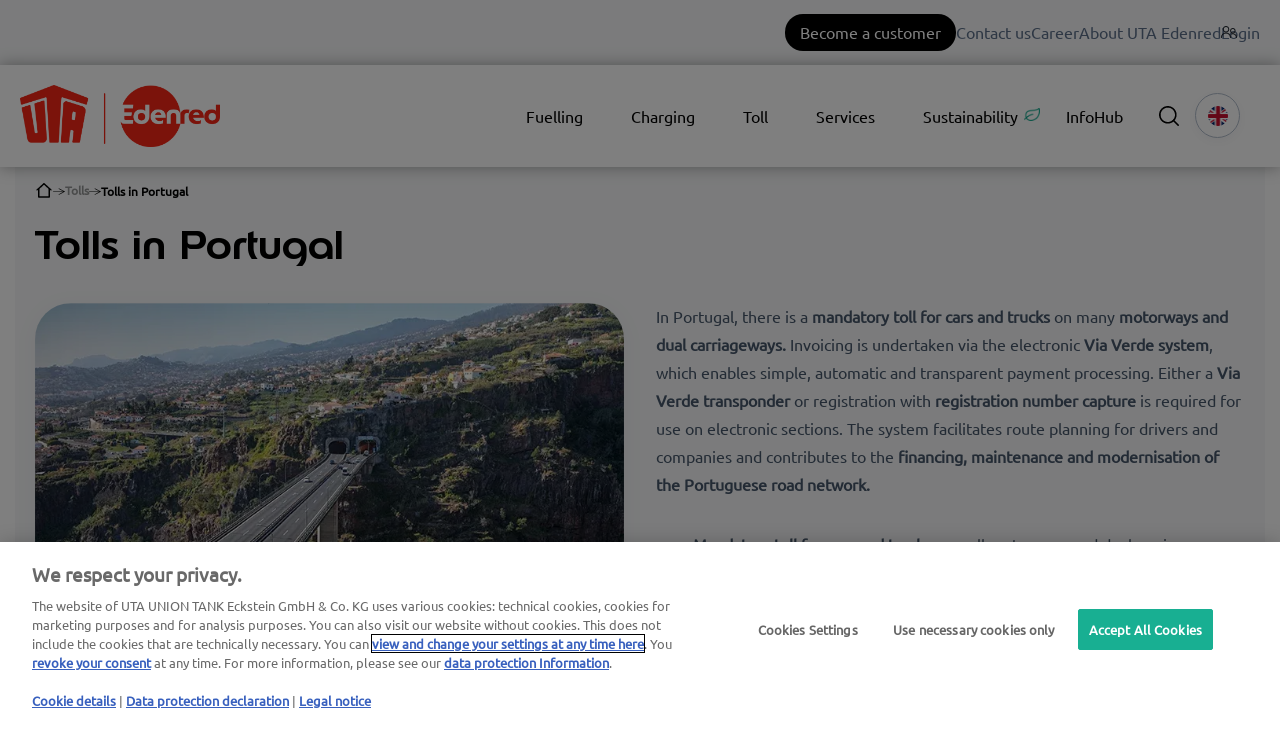

--- FILE ---
content_type: text/html; charset=UTF-8
request_url: https://web.uta.com/en/tolls/portugal
body_size: 26710
content:
<!doctype html><html lang="en"><head>
    <meta charset="utf-8">
    <title>Tolls in Portugal: All information and toll routes</title>
    <link rel="shortcut icon" href="https://web.uta.com/hubfs/UTA-monogram-color_H100_sRGB-1.png">
    <meta name="description" content="Mandatory toll for cars and trucks on toll motorways, dual carriageways ✓ Correct toll boxes ✓ All information can be found here ✓">
    
    
    
    
    
    <meta name="viewport" content="width=device-width, initial-scale=1">

    
    <meta property="og:description" content="Mandatory toll for cars and trucks on toll motorways, dual carriageways ✓ Correct toll boxes ✓ All information can be found here ✓">
    <meta property="og:title" content="Tolls in Portugal: All information and toll routes">
    <meta name="twitter:description" content="Mandatory toll for cars and trucks on toll motorways, dual carriageways ✓ Correct toll boxes ✓ All information can be found here ✓">
    <meta name="twitter:title" content="Tolls in Portugal: All information and toll routes">

    

    
    <style>
a.cta_button{-moz-box-sizing:content-box !important;-webkit-box-sizing:content-box !important;box-sizing:content-box !important;vertical-align:middle}.hs-breadcrumb-menu{list-style-type:none;margin:0px 0px 0px 0px;padding:0px 0px 0px 0px}.hs-breadcrumb-menu-item{float:left;padding:10px 0px 10px 10px}.hs-breadcrumb-menu-divider:before{content:'›';padding-left:10px}.hs-featured-image-link{border:0}.hs-featured-image{float:right;margin:0 0 20px 20px;max-width:50%}@media (max-width: 568px){.hs-featured-image{float:none;margin:0;width:100%;max-width:100%}}.hs-screen-reader-text{clip:rect(1px, 1px, 1px, 1px);height:1px;overflow:hidden;position:absolute !important;width:1px}
</style>

<link class="hs-async-css" rel="preload" href="https://web.uta.com/hubfs/hub_generated/template_assets/1/83935376107/1769517092126/template_main-custom.min.css" as="style" onload="this.onload=null;this.rel='stylesheet'">
<noscript><link rel="stylesheet" href="https://web.uta.com/hubfs/hub_generated/template_assets/1/83935376107/1769517092126/template_main-custom.min.css"></noscript>
<link class="hs-async-css" rel="preload" href="https://web.uta.com/hubfs/hub_generated/template_assets/1/84931825907/1769517090309/template_theme-overrides.min.css" as="style" onload="this.onload=null;this.rel='stylesheet'">
<noscript><link rel="stylesheet" href="https://web.uta.com/hubfs/hub_generated/template_assets/1/84931825907/1769517090309/template_theme-overrides.min.css"></noscript>
<link class="hs-async-css" rel="preload" href="" as="style" onload="this.onload=null;this.rel='stylesheet'">
<noscript><link rel="stylesheet" href=""></noscript>
<link class="hs-async-css" rel="preload" href="https://web.uta.com/hubfs/hub_generated/template_assets/1/80160959467/1769517080100/template_custom_typography.min.css" as="style" onload="this.onload=null;this.rel='stylesheet'">
<noscript><link rel="stylesheet" href="https://web.uta.com/hubfs/hub_generated/template_assets/1/80160959467/1769517080100/template_custom_typography.min.css"></noscript>
<link class="hs-async-css" rel="preload" href="https://web.uta.com/hubfs/hub_generated/template_assets/1/80158079210/1769517080803/template_footer.min.css" as="style" onload="this.onload=null;this.rel='stylesheet'">
<noscript><link rel="stylesheet" href="https://web.uta.com/hubfs/hub_generated/template_assets/1/80158079210/1769517080803/template_footer.min.css"></noscript>
<link class="hs-async-css" rel="preload" href="https://web.uta.com/hubfs/hub_generated/template_assets/1/80157195212/1769517074326/template_forms.min.css" as="style" onload="this.onload=null;this.rel='stylesheet'">
<noscript><link rel="stylesheet" href="https://web.uta.com/hubfs/hub_generated/template_assets/1/80157195212/1769517074326/template_forms.min.css"></noscript>
<link class="hs-async-css" rel="preload" href="https://web.uta.com/hubfs/hub_generated/template_assets/1/82071668154/1769517087902/template_header.min.css" as="style" onload="this.onload=null;this.rel='stylesheet'">
<noscript><link rel="stylesheet" href="https://web.uta.com/hubfs/hub_generated/template_assets/1/82071668154/1769517087902/template_header.min.css"></noscript>
<link class="hs-async-css" rel="preload" href="https://web.uta.com/hubfs/hub_generated/template_assets/1/83580584655/1769517081830/template_header-custom.min.css" as="style" onload="this.onload=null;this.rel='stylesheet'">
<noscript><link rel="stylesheet" href="https://web.uta.com/hubfs/hub_generated/template_assets/1/83580584655/1769517081830/template_header-custom.min.css"></noscript>

  <style>
    /* Chat */
    div[data-test-id="userlike-container"] div[data-test-id="button"] > div {
      bottom: 105px !important;
    }
    div[data-test-id="userlike-container"] div[data-test-id="notifications"] > div {
      bottom: 167px !important;
    }
    
    /* Overlay */
    #hs-web-interactives-bottom-anchor > div {
      bottom: 105px !important;
    }
    
    .dynamic-scroll-to-top
    {
      background: #8C8C8C;
      border-radius: 50%;
      bottom: 30px;
      cursor: pointer;
      height: 48px;
      position: fixed;
      right: 30px;
      transition: bottom .25s ease;
      width: 48px;
      z-index: 100;
    }
    
    .chevron::before
    {
      border-style: solid;
      border-width: 0.25em 0.25em 0 0;
      border-color: #FFF;
      content: '';
      display: inline-block;
      height: 14px;
      left: 17px;
      position: relative;
      top: 20px;
      transform: rotate(-45deg);
      vertical-align: top;
      width: 14px;
    }
  </style>

<link rel="stylesheet" href="https://web.uta.com/hubfs/hub_generated/module_assets/1/82057070568/1744356620886/module_topbar-menu.min.css">

<style>
@media (min-width: 1000px) {
  a.menu-mobile-cta-module_17139756590000 {
    display: none;
  }
}
a.menu-mobile-cta-module_17139756590000 {
  position: absolute;
  top: -44px;
  right: 155px;
  background: #000;
  border-radius: 100px;
  color: #fff;
  padding: 6px 15px;
}
a.menu-mobile-cta-module_17139756590000:hover {
  background: #f72717;
}
</style>

<link rel="stylesheet" href="https://web.uta.com/hubfs/hub_generated/module_assets/1/83935374048/1744356623169/module_Elements_-_Menu_UTA.min.css">


  <style>
    @media screen and (max-width: 1000px)
    {
      .navigation-extender
      {
        display: none;
      }
    }
    
    @media screen and (min-width: 1000px)
    {
      .header__container.content-wrapper
      {
        position: relative;
      }
      
      .header__navigation-extender--toggle
      {
        
          background-image: url('data:image/svg+xml;utf8,<svg width="20" height="8" viewBox="0 0 20 8" fill="none" xmlns="http://www.w3.org/2000/svg"><rect x="0.984375" y="0.00732422" width="18.028" height="1.5" rx="0.75" fill="white"/><rect x="0.984375" y="6.4928" width="18.028" height="1.5" rx="0.75" fill="white"/></svg>');
        			
        background-position: center;
        background-repeat: no-repeat;
        background-size: 18px;
        visibility: visible;
        cursor: pointer;
        height: 34px;
        width: 34px;
        position: absolute;
        display: block !important;
        opacity: 1;				
        padding: 10px !important;
        border-radius: 6px;
        transition: all ease 0.35s !important;
            right: -25px;
            top: 13px;
        
          background-color: #000000;
        
			  
					-webkit-filter: drop-shadow(0px 2px 6px rgba(31, 37, 89, 0.16));
					filter:         drop-shadow(0px 2px 6px rgba(31, 37, 89, 0.16)); 
				
		  }

      .header__navigation--toggle:hover,
      .header__navigation--toggle:active,
      .header__navigation--toggle:focus
      {
        transform: scale(1.1);
        	

        
      }
      
      
      
      .navigation-extender
      {
        background: #FFF;
        border-radius: 15px;
        box-shadow: 0px -0.709347px 3.54674px rgba(31, 37, 89, 0.01), 0px 2.83739px 6.38413px rgba(38, 54, 200, 0.08);
        position: absolute;
        right: 0;
        top: 78px;
      }
      
      .navigation-extender
      {
        max-width: 350px;
      }
      
      .navigation-extender ul,
      .navigation-extender ul > li
      {
        display: block;
      }
      
      
      .d-none
      {
        display: none!important;
      }
    }
  </style>



<style>
  
  .custom-button__div__menu {
    margin-top: 20vh;
  }
  
  .navigation-primary a.active-item {
    color: #000000 !important;
    position: relative;
  }
  
  .submenu.level-1 > .has-submenu > .menu-arrow {
    background-image: url('data:image/svg+xml;utf8,<svg version="1.0" xmlns="http://www.w3.org/2000/svg" id="elements__svg-arrow" fill="%23000000" viewBox="0 0 320 512" width="8px" height="13px" aria-hidden="true"><g id="layer1"><path d="M34.52 239.03L228.87 44.69c9.37-9.37 24.57-9.37 33.94 0l22.67 22.67c9.36 9.36 9.37 24.52.04 33.9L131.49 256l154.02 154.75c9.34 9.38 9.32 24.54-.04 33.9l-22.67 22.67c-9.37 9.37-24.57 9.37-33.94 0L34.52 272.97c-9.37-9.37-9.37-24.57 0-33.94z"></path></g></svg>');                                                                                                                     
    background-repeat: no-repeat;
    background-position: top;
    height: 13px;
    width: 20px;
    display: inline-block;
    cursor: pointer;
    -webkit-transform: rotate(-90deg);
    -ms-transform: rotate(-90deg);
    transform: rotate(-90deg);
  }
 
  @media (max-width: 1000px) {
		
		.header__navigation--toggle {
			
			
				background-image: url('data:image/svg+xml;utf8,<svg width="20" height="8" viewBox="0 0 20 8" fill="none" xmlns="http://www.w3.org/2000/svg"><rect x="0.984375" y="0.00732422" width="18.028" height="1.5" rx="0.75" fill="white"/><rect x="0.984375" y="6.4928" width="18.028" height="1.5" rx="0.75" fill="white"/></svg>');
						
			
			background-position: center;
			background-repeat: no-repeat;
			background-size: 18px;
			visibility: visible;
			cursor: pointer;
			height: 34px;
			width: 34px;
			position: absolute;
			display: block !important;
			opacity: 1;
			top: -42px;
			right: 20px;						
			padding: 10px !important;
			border-radius: 6px;

			transition: all ease 0.35s !important;
			
			
				background-color: #000000;
			
					

			  
					-webkit-filter: drop-shadow(0px 2px 6px rgba(31, 37, 89, 0.16));
					filter:         drop-shadow(0px 2px 6px rgba(31, 37, 89, 0.16)); 
				

		}
		
  
		.header__navigation--toggle:hover,
		.header__navigation--toggle:active,
		.header__navigation--toggle:focus{
			transform: scale(1.1);
				
					
			
		}
		
		.header__close--toggle {
			
			
				background-image: url('data:image/svg+xml;utf8,<svg width="14" height="14" viewBox="0 0 14 14" fill="none" xmlns="http://www.w3.org/2000/svg"><rect x="1.15625" y="0.0958252" width="18.028" height="1.5" rx="0.75" transform="rotate(45 1.15625 0.0958252)" fill="white"/><rect x="0.09375" y="12.8435" width="18.028" height="1.5" rx="0.75" transform="rotate(-45 0.09375 12.8435)" fill="white"/></svg>');
					
								
			background-repeat: no-repeat;
			background-size: 14px;
			background-position: center;
			visibility: hidden;
			height: 34px !important;
			margin-right: 0;
			width: 34px !important;
			margin-top: 16px;
			position: absolute;
			opacity: 0;
			top: -42px;
			right: 20px;
					
			
				background-color: #000000;
					
					
			padding: 10px !important;
			border-radius: 6px;
			transition: all ease 0.35s !important;
					
							
			  
					-webkit-filter: drop-shadow(0px 2px 6px rgba(31, 37, 89, 0.16));
					filter:         drop-shadow(0px 2px 6px rgba(31, 37, 89, 0.16)); 
				

		}
		
		.header__close--toggle:hover,
		.header__close--toggle:active,
		.header__close--toggle:focus{
			transform: scale(1.2);
			
				
					
			
		}
    
    .submenu.level-1 > .has-submenu > .menu-arrow {
      -webkit-transform: rotate(0deg);
      -ms-transform: rotate(0deg);
      transform: rotate(0deg);
    }

    .submenu.level-1 > .has-submenu > .menu-arrow-bg,
    .submenu > .has-submenu > .menu-arrow-bg,
    .submenu .menu-arrow-bg {
      background-image: url('data:image/svg+xml;utf8,<svg version="1.1" id="Capa_1" xmlns="http://www.w3.org/2000/svg" xmlns:xlink="http://www.w3.org/1999/xlink" x="0px" y="0px" width="16px" height="24px" fill="%23000000" viewBox="0 0 451.846 451.847" style="enable-background:new 0 0 451.846 451.847;" xml:space="preserve"> <g> <path d="M345.441,248.292L151.154,442.573c-12.359,12.365-32.397,12.365-44.75,0c-12.354-12.354-12.354-32.391,0-44.744 L278.318,225.92L106.409,54.017c-12.354-12.359-12.354-32.394,0-44.748c12.354-12.359,32.391-12.359,44.75,0l194.287,194.284 c6.177,6.18,9.262,14.271,9.262,22.366C354.708,234.018,351.617,242.115,345.441,248.292z"/></g></svg>');
      background-repeat: no-repeat;
      background-position: center;
      display: block;
      height: 29px;
      -webkit-transition: -webkit-transform 0.4s;
      transition: -webkit-transform 0.4s;
      -o-transition: transform 0.4s;
      transition: transform 0.4s;
      transition: transform 0.4s, -webkit-transform 0.4s;
      width: 29px;
      box-shadow: 0px -0.709347px 3.54674px rgba(31, 37, 89, 0.01), 0px 2.83739px 6.38413px rgba(38, 54, 200, 0.08);
      border-radius: 4.96543px;
      position: absolute;
      right: 20px;
      top: 16px;
      float: right;
      -webkit-transform: rotate(0deg);
      -ms-transform: rotate(0deg);
      transform: rotate(0deg);
    }
    
    input[type="checkbox"]:checked ~ .menu-arrow .menu-arrow-bg {
      background-image: url('data:image/svg+xml;utf8,<svg version="1.1" id="Capa_1" xmlns="http://www.w3.org/2000/svg" xmlns:xlink="http://www.w3.org/1999/xlink" x="0px" y="0px" width="16px" height="24px" fill="%23000000" viewBox="0 0 451.846 451.847" style="enable-background:new 0 0 451.846 451.847;" xml:space="preserve"> <g> <path d="M345.441,248.292L151.154,442.573c-12.359,12.365-32.397,12.365-44.75,0c-12.354-12.354-12.354-32.391,0-44.744 L278.318,225.92L106.409,54.017c-12.354-12.359-12.354-32.394,0-44.748c12.354-12.359,32.391-12.359,44.75,0l194.287,194.284 c6.177,6.18,9.262,14.271,9.262,22.366C354.708,234.018,351.617,242.115,345.441,248.292z"/></g></svg>');
      -webkit-transform: rotate(90deg);
      -ms-transform: rotate(90deg);
      transform: rotate(90deg);
    }

  }
  
  @media (min-width: 1000px) {
  
  .submenu.level-2 {
    left: 0;
    display: grid;
    grid-auto-flow: column;
    grid-template-rows: repeat(10, auto);
  }
  
}
  
  @media (max-width: 1000px) {
    input[type="checkbox"]:checked ~ .submenu {
      display: grid;
      grid-auto-flow: column;
      grid-template-rows: repeat(30, auto);
    }
  }
  
    @media (max-width: 420px) {
    input[type="checkbox"]:checked ~ .submenu {
      display: grid;
      grid-auto-flow: column;
      grid-template-rows: repeat(30, auto);
      opacity: 1;
    }
  }
  
  @media (max-width: 420px) {
    .header__column {
      margin-top: 50px;
    }
  }
  
  .header__container__main {
    z-index: 10;
  }
</style>

<link rel="stylesheet" href="https://web.uta.com/hubfs/hub_generated/module_assets/1/95325398765/1744356630205/module_Elements_-_Header_Search.min.css">

  <style>
  
    .elements-overlay-search input[type=text] {
     font-size: 32px;
     background: transparent;
     background-position: top right 0;
     background-repeat: no-repeat;
     border: none;
     border-radius: 0px;
     border-bottom: 2px solid #BDBFD1;
     box-shadow: none;
     padding-bottom: 50px;
     padding-top: 10px;
     padding-left: 0px;
     color: #1F2559;
     height: 90px;
  }
  
  .hideBtn {
    background-image: url(https://f.hubspotusercontent10.net/hubfs/8768169/Elements/Theme/icons/close.svg);
    background-size: cover;
    background-repeat: no-repeat;
    height: 25px;
    width: 25px;
    transition: 0.3s ease-in-out;
  }

  .elements-overlay-search button {
     float: left;
     width: 20%;
     padding: 15px;
     background: rgb(54, 21, 241);
     font-size: 17px;
     border: none;
     color:white;
     cursor: pointer;
     opacity: 0.8;
  }
  
  .showBtn {
    cursor: pointer;
        
		
		  background-image: url('data:image/svg+xml;utf8,<svg xmlns="http://www.w3.org/2000/svg" xmlns:xlink="http://www.w3.org/1999/xlink" fill="%23000000" width="24pt" height="24pt" viewBox="0 0 24 24" version="1.1"><g id="surface1"><path d="M 10.570312 0 C 4.742188 0 0 4.742188 0 10.570312 C 0 16.398438 4.742188 21.136719 10.570312 21.136719 C 16.398438 21.136719 21.136719 16.398438 21.136719 10.570312 C 21.136719 4.742188 16.398438 0 10.570312 0 Z M 10.570312 19.1875 C 5.816406 19.1875 1.953125 15.320312 1.953125 10.570312 C 1.953125 5.816406 5.816406 1.953125 10.570312 1.953125 C 15.320312 1.953125 19.1875 5.816406 19.1875 10.570312 C 19.1875 15.320312 15.320312 19.1875 10.570312 19.1875 Z M 10.570312 19.1875 "/><path d="M 23.714844 22.335938 L 18.121094 16.742188 C 17.738281 16.359375 17.121094 16.359375 16.742188 16.742188 C 16.359375 17.121094 16.359375 17.738281 16.742188 18.121094 L 22.335938 23.714844 C 22.523438 23.90625 22.773438 24 23.023438 24 C 23.273438 24 23.523438 23.90625 23.714844 23.714844 C 24.09375 23.332031 24.09375 22.714844 23.714844 22.335938 Z M 23.714844 22.335938 "/></g></svg>') !important;
		 
				
	  background-size: cover;
    height: 20px;
    width: 20px;
    margin: 0px 16px 0px -6px;
    transition: 0.2s ease-in-out;
  }		
		
	 .showBtn:hover {
			 transform: scale(1.2);			    
			 
					
	 }		
  
  @media(max-width: 857px) {
          
		.showBtn {
			position: absolute;
			top: -35px;
			right: 50px;
		}
    
  }
  
</style>

<link rel="stylesheet" href="https://web.uta.com/hubfs/hub_generated/module_assets/1/91941981676/1752249394221/module_Elements_-_Language_Switcher.min.css">
<link rel="stylesheet" href="/hs/hsstatic/cos-LanguageSwitcher/static-1.336/sass/LanguageSwitcher.css">

<style>  
	@media (max-width: 858px) {
		.header__language-switcher {
			position: absolute;
			top: -48px;
			right: 86px;
			z-index: 1;
		}
	}
  
</style>


<style>
.uta-breacrumbs.uta-breacrumbs-widget_1766127141378 {
  display: flex;
  padding: 10px 0px 10px 0px;
  flex-wrap: wrap;
  align-items: center;
  gap: 0 10px;
}
.uta-breacrumbs.uta-breacrumbs-widget_1766127141378 a,
.uta-breacrumbs.uta-breacrumbs-widget_1766127141378 span {
  display: flex;
  align-items: center;
  gap: 10px;
  font-family: Ubuntu Regular, Helvetica, sans-serif;
  font-weight: 700;
  font-size: 12px;
  color: rgba(0,0,0,0.4);
  transition: 0.15s ease-in-out color;
}
.uta-breacrumbs.uta-breacrumbs-widget_1766127141378 a:hover {
  color: #000000;
}
  .uta-breacrumbs.uta-breacrumbs-widget_1766127141378 * {
  color: #999999;
}
.uta-breacrumbs.uta-breacrumbs-widget_1766127141378 *:last-child {
  color: #000000;
}
.uta-breacrumbs.uta-breacrumbs-widget_1766127141378 *:not(:last-child)::after {
  content: url("data:image/svg+xml;charset=utf-8,%3Csvg xmlns='http://www.w3.org/2000/svg' aria-hidden='true' class='svg-inline--fa fa-arrow-right fa-w-14 fa-7x' data-icon='arrow-right' data-prefix='fal' viewBox='0 0 448 512'%3E%3Cpath fill='currentColor' d='m216.464 36.465-7.071 7.07c-4.686 4.686-4.686 12.284 0 16.971L387.887 239H12c-6.627 0-12 5.373-12 12v10c0 6.627 5.373 12 12 12h375.887L209.393 451.494c-4.686 4.686-4.686 12.284 0 16.971l7.071 7.07c4.686 4.686 12.284 4.686 16.97 0l211.051-211.05c4.686-4.686 4.686-12.284 0-16.971L233.434 36.465c-4.686-4.687-12.284-4.687-16.97 0'/%3E%3C/svg%3E");
  width: 12px;
  height: 12px;
  display: block;
  transform: scaleY(.5);
}
</style>


<style>  
  
  
	
	   
  
  .linked-image-custom_module_17661273475746 img {
		
    
      height: auto !important;
    
        
    border-radius: 0px;  
    
  }

  .linked-image-custom_module_17661273475746 {
    margin-top: 0px;
    margin-bottom: 0px;
    margin-left: 0px;
    margin-right: 0px;
    
    
    
    
  }
  
  #linked-image-custom_module_17661273475746 img {
    max-width: 100% !important;
    max-height: auto !important;
  }
  
  @media (max-width: 961px) {
    
    .linked-image-custom_module_17661273475746 {
      
        display: block;  
      
    }
    
  }
  
@media (max-width: 767px) {
  
  
  .linked-image-custom_module_17661273475746 {
    margin-top: 20px;
    margin-bottom: 20px;
    margin-left: 0px;
    margin-right: 0px;
    
    
    
    
      display: block;  
    
    
  }
  
  .linked-image-custom_module_17661273475746 img {
    
    
      
    
      
   
    
    
   
    
    
    
  }

}
  
</style>


<style>
  
  .elements--list-items__parent {
    margin: 0;
    padding: 0;
    list-style-type: none;
  }
    
  
  
  .elements--list-items__text_module_176612734757410 * {
    margin-bottom: 0;
  }
    
  .elements--list-items__container_module_176612734757410 {
    display: flex;
    margin: 10px 0;    
    align-items: center;
  } 
  
  .elements--list-items__container_vertical_module_176612734757410 {
    display: flex;
    margin: 10px 16px;    
  } 
  
  .elements--list-items__row_vertical_module_176612734757410 {
    display: flex;
    margin: 0 -16px;
  }
  
  .elements--list-items__icon_module_176612734757410 {
    margin-right: 12px;
  }
  
  .elements--list-items__icon_module_176612734757410 img {
		
      margin-top: 3px;    
		
    vertical-align: sub;
  }
  

  .elements-module-text_module_176612734757410 {
    padding-top: 8px;
    padding-bottom: 0px;
    padding-left: 0px;
    padding-right: 0px;
    
    text-align: ;
  }
  
  

  @media(max-width: 767px) {
      
    .elements--list-items__row_vertical_module_176612734757410 {
      display: unset;
      margin: 0 -16px;
    }
    
    .elements-div-module_module_176612734757410 {
      
      padding-top: 0px !important;
      padding-bottom: 0px !important;
      padding-left: 0px !important;
      padding-right: 0px !important;

      margin-top: 0px;
      margin-bottom: 0px;
      margin-left: 0px;
      margin-right: 0px;
    }

    .elements-module-text_module_176612734757410 {
      padding-top: 8px !important;
      padding-bottom: 0px !important;
      padding-left: 0px !important;
      padding-right: 0px !important;
      
      text-align:  !important;
    }

  }
  

</style>

<link rel="stylesheet" href="https://web.uta.com/hubfs/hub_generated/module_assets/1/105360763377/1744356634194/module_UTA_-_Table_of_Contents.min.css">

<style>  
  
  
	
	   
  
  .linked-image-custom_module_17661273606296 img {
		
    
      height: auto !important;
    
        
    border-radius: 0px;  
    
  }

  .linked-image-custom_module_17661273606296 {
    margin-top: 0px;
    margin-bottom: 0px;
    margin-left: 0px;
    margin-right: 0px;
    
    
    
    
  }
  
  #linked-image-custom_module_17661273606296 img {
    max-width: 100% !important;
    max-height: auto !important;
  }
  
  @media (max-width: 961px) {
    
    .linked-image-custom_module_17661273606296 {
      
        display: block;  
      
    }
    
  }
  
@media (max-width: 767px) {
  
  
  .linked-image-custom_module_17661273606296 {
    margin-top: 20px;
    margin-bottom: 20px;
    margin-left: 0px;
    margin-right: 0px;
    
    
    
    
      display: block;  
    
    
  }
  
  .linked-image-custom_module_17661273606296 img {
    
    
      
    
      
   
    
    
   
    
    
    
  }

}
  
</style>


<style>  
  
  
	
	   
  
  .linked-image-custom_module_176612737410110 img {
		
    
      height: auto !important;
    
        
    border-radius: 0px;  
    
  }

  .linked-image-custom_module_176612737410110 {
    margin-top: 0px;
    margin-bottom: 0px;
    margin-left: 0px;
    margin-right: 0px;
    
    
    
    
  }
  
  #linked-image-custom_module_176612737410110 img {
    max-width: 100% !important;
    max-height: auto !important;
  }
  
  @media (max-width: 961px) {
    
    .linked-image-custom_module_176612737410110 {
      
        display: block;  
      
    }
    
  }
  
@media (max-width: 767px) {
  
  
  .linked-image-custom_module_176612737410110 {
    margin-top: 20px;
    margin-bottom: 20px;
    margin-left: 0px;
    margin-right: 0px;
    
    
    
    
      display: block;  
    
    
  }
  
  .linked-image-custom_module_176612737410110 img {
    
    
      
    
      
   
    
    
   
    
    
    
  }

}
  
</style>


<style>
  
  .elements--list-items__parent {
    margin: 0;
    padding: 0;
    list-style-type: none;
  }
    
  
  
  .elements--list-items__text_module_176612737724110 * {
    margin-bottom: 0;
  }
    
  .elements--list-items__container_module_176612737724110 {
    display: flex;
    margin: 10px 0;    
    align-items: center;
  } 
  
  .elements--list-items__container_vertical_module_176612737724110 {
    display: flex;
    margin: 10px 16px;    
  } 
  
  .elements--list-items__row_vertical_module_176612737724110 {
    display: flex;
    margin: 0 -16px;
  }
  
  .elements--list-items__icon_module_176612737724110 {
    margin-right: 12px;
  }
  
  .elements--list-items__icon_module_176612737724110 img {
		
      margin-top: 3px;    
		
    vertical-align: sub;
  }
  

  .elements-module-text_module_176612737724110 {
    padding-top: 8px;
    padding-bottom: 0px;
    padding-left: 0px;
    padding-right: 0px;
    
    text-align: ;
  }
  
  

  @media(max-width: 767px) {
      
    .elements--list-items__row_vertical_module_176612737724110 {
      display: unset;
      margin: 0 -16px;
    }
    
    .elements-div-module_module_176612737724110 {
      
      padding-top: 0px !important;
      padding-bottom: 0px !important;
      padding-left: 0px !important;
      padding-right: 0px !important;

      margin-top: 0px;
      margin-bottom: 0px;
      margin-left: 0px;
      margin-right: 0px;
    }

    .elements-module-text_module_176612737724110 {
      padding-top: 8px !important;
      padding-bottom: 0px !important;
      padding-left: 0px !important;
      padding-right: 0px !important;
      
      text-align:  !important;
    }

  }
  

</style>


<style>
  
  .elements--list-items__parent {
    margin: 0;
    padding: 0;
    list-style-type: none;
  }
    
  
  
  .elements--list-items__text_module_176612737724114 * {
    margin-bottom: 0;
  }
    
  .elements--list-items__container_module_176612737724114 {
    display: flex;
    margin: 10px 0;    
    align-items: center;
  } 
  
  .elements--list-items__container_vertical_module_176612737724114 {
    display: flex;
    margin: 10px 16px;    
  } 
  
  .elements--list-items__row_vertical_module_176612737724114 {
    display: flex;
    margin: 0 -16px;
  }
  
  .elements--list-items__icon_module_176612737724114 {
    margin-right: 12px;
  }
  
  .elements--list-items__icon_module_176612737724114 img {
		
      margin-top: 3px;    
		
    vertical-align: sub;
  }
  

  .elements-module-text_module_176612737724114 {
    padding-top: 8px;
    padding-bottom: 0px;
    padding-left: 0px;
    padding-right: 0px;
    
    text-align: ;
  }
  
  

  @media(max-width: 767px) {
      
    .elements--list-items__row_vertical_module_176612737724114 {
      display: unset;
      margin: 0 -16px;
    }
    
    .elements-div-module_module_176612737724114 {
      
      padding-top: 0px !important;
      padding-bottom: 0px !important;
      padding-left: 0px !important;
      padding-right: 0px !important;

      margin-top: 0px;
      margin-bottom: 0px;
      margin-left: 0px;
      margin-right: 0px;
    }

    .elements-module-text_module_176612737724114 {
      padding-top: 8px !important;
      padding-bottom: 0px !important;
      padding-left: 0px !important;
      padding-right: 0px !important;
      
      text-align:  !important;
    }

  }
  

</style>


<style>
	
	 
  
  
  
  
  .elements--stats__stat--type-1__module_17661273812138 {
    padding-top: 0px;
    padding-bottom: 0px;
  }
  
  .elements--stats__container--type-1__module_17661273812138 {
    display: grid;
    grid-template-columns: repeat(3, auto);
    grid-column-gap: 16px;
    grid-row-gap: 24px;
  }
  
  .elements--stats__text__top--type-1__module_17661273812138 {
    display: flex;
    justify-content: center;
    margin-bottom: 8px;
    font-weight: 500;
    margin-top: 0px;  
  }
  
  .elements--stats__text--type-1__module_17661273812138 * {
    margin-bottom: 0px;
    line-height: 22px;

  }
  
  .elements--stats__text--type-1__module_17661273812138 {
    padding-top: 8px;
    padding-bottom: 0px;
    padding-left: 16px;
    padding-right: 0px;
  }
  
  
  
  .elements--stats__card--type-2__module_17661273812138 {
    width: 86%;
    margin: -6% auto 0;
    
    padding-top: px !important;
    padding-bottom: px !important;
    padding-left:  px !important;
    padding-right: px !important;
    position: relative;
   
  }
  
  
  .elements-module-image_module_17661273812138 img {
    width: 100%;
    border-radius: px;
    transition: .2s ease-in-out;
  }
  
  .elements-module-image_module_17661273812138 img:hover {
    transform: scale(1.02);
  }
  
  
@media(max-width: 992px) {
  
  .elements--stats__container--type-1__module_17661273812138 {
    grid-template-columns: repeat(2, auto);
  }
  
}
  	
  
@media(max-width: 767px) {
  
  .elements--stats__text--type-1__module_17661273812138 {
    padding-top: 0px;
    padding-bottom: 0px;
    padding-left: 16px;
    padding-right: 0px;
  }
  
  .elements-module-image_module_17661273812138 img {
    border-radius: px;
    border-bottom-left-radius: 0px;
    border-bottom-right-radius: 0px;
  }
  
  .elements-module-image_module_17661273812138 img:hover {
    transform: none;
  }
  
  .elements--stats__text__top--type-1__module_17661273812138 {
    margin-bottom: 0px;
  }
  
  .elements--stats__card--type-2__module_17661273812138 {
    margin-top: -10px !important;
    border-top-left-radius: 0px;
    border-top-right-radius: 0px;
    width: 100%;
    padding-top: px !important;
    padding-bottom: px !important;
    padding-left:  px !important;
    padding-right: px !important;
  }
  
  .elements--stats__card--type-2__module_17661273812138:hover {
    transform: none !important;
  }
  
  .elements--stats__stat--type-1__module_17661273812138 {
    padding-top: 0px;
    padding-bottom: 16px;
  }
  
  .elements--stats__container--type-1__module_17661273812138 {
    grid-template-columns: repeat(1, auto);
  }

  .elements-div-content_module_17661273812138 {
    padding-top: 8px !important;
    padding-bottom: 0px !important;
    padding-left: 0px !important;
    padding-right: 0px !important;
    
    margin-top: 32px;
    margin-bottom: 32px;
    margin-left: 0px;
    margin-right: 0px;
  }
    
  .elements-module-image_module_17661273812138 {
    padding-top: px !important;
    padding-bottom: px !important;
    padding-left: px !important;
    padding-right: px !important;
  }
    
  .elements-module-card-title-content_module_17661273812138 {
    padding-top: px !important;
    padding-bottom: px !important;
    padding-left: px !important;
    padding-right: px !important;
  }

}
  
</style>


<style>
	
		
  
  .elements-si-card__button--container_module_17661273855877 {
    padding-top: 0px;
    padding-bottom: 16px;
    padding-left: 0px;
    padding-right: 0px;
    
    text-align: center;
  }
  
  .elements-si-card__button_module_17661273855877 {
    
    
    
      width: 100%;
    
    
    
    
  }
  
  .elements-module-image_module_17661273855877 {
    text-align: center;
  }
  
  .elements-si-cards_module_17661273855877 {
    display: -webkit-box;
    display: -ms-flexbox;
    display: flex;
    -ms-flex-wrap: grap;
    flex-wrap: grap;
    -webkit-box-pack: justify;
    -ms-flex-pack: justify;
  }

#elements-si-cards_module_17661273855877 > :last-child { 
  margin-right: 0; 
}

.elements-si-cards__card_module_17661273855877 {
  margin-top: 1.5rem;
  margin-right: 1.5rem;
  max-width: 100%;
  
  
    width: 100%;
  

  
  
    padding: 28px;
  
  
  

  
  
}
  
.elements-si-card__image_module_17661273855877 {
  
  
    border-radius: 0px;
    
  
  max-width: 100%;  


	object-fit: cover;
  
  
  
}



.elements-module-card-text_module_17661273855877 {
  text-align: center;
  margin-top: 0px;
}
  
  
@media(max-width: 767px) {
  
  .elements-module-card-text_module_17661273855877 {
      
    }
  
  .elements-module-image_module_17661273855877 {
    
  }
  
  .elements-si-card__button--container_module_17661273855877 {
    padding-top: 0px !important;
    padding-bottom: 24px !important;
    padding-left: 0px !important;
    padding-right: 0px !important;
    
    text-align: center !important;
  }
    
  .elements-si-cards_module_17661273855877 {
    flex-direction: column;
    justify-content: center;
  }
    
  .elements-si-cards__card_module_17661273855877 {
    width: 100%;
    
    
      padding: 1.7vmax 1.5rem 1.5vmax;
    
    
  }
    
  .elements-div-content_module_17661273855877 {
    padding-top: 0px !important;
    padding-bottom: 8px !important;
    padding-left: 0px !important;
    padding-right: 0px !important;
    
    margin-top: 0px !important;
    margin-bottom: 32px !important;
    margin-left: 0px !important;
    margin-right: 0px !important;
  }
  
    
  .elements-module-image_module_17661273855877 {
    
    
      padding-top: 24px !important;
      padding-left: 8px !important;
      padding-right: 0px !important;
      text-align: center;
    
    
    padding-bottom: 0px !important;
  }
    
  .elements-module-card-text_module_17661273855877 {
    padding-top: 8px !important;
    padding-bottom: 36px !important;
    padding-left: 0px !important;
    padding-right: 0px !important;
    text-align: center !important;
  }

}
  
  
@media(max-width: 432px) {
  .elements-module-card-text_module_17661273855877 span {
    border: none !important;
    margin: 2px 4px !important;
  }
}
  
  
</style>

<link rel="stylesheet" href="https://web.uta.com/hubfs/hub_generated/template_assets/1/105459116219/1769517087664/template_bootstrap-grid.min.css">

  <style>
    .card-link-tile
    {
      background: #EEEEEE;
      display: flex;
      flex-direction: column;
      justify-content: center;
      height: 100%;
      transform: scale(1);
      transition: .25s ease;
    }
    
    .card-link-tile:hover
    {
      transform: scale(1.03);
    }
    
    .card-link-tile img
    {
      max-width: 2rem;
      object-fit: contain;
    }
    
    .card-link-tile a
    {
      color: #47576b;
      text-decoration: none;
    }
    
    .card-link-tile p
    {
      text-align: right;
    }
  </style>


<style>
	
		
  

@media(max-width: 767px) {

  
  
  
}
  
</style>


<style>
	
									    	
	           

  
  
  .elements-social-links__container_module_17002030099847 {
    
	    margin-left: -15px !important;
    
    
  }
  
  .elements-social-links__container_module_17002030099847 {
    text-align: left;
  }
  
  .elements-social-links__icon_module_17002030099847 {    
    transition: 0.3s ease-in-out;    
  }
  
  
    .elements-social-links__icon_module_17002030099847:hover {
      transform: scale(1.2);
    }
  
  
  @media (max-width: 767px) {
    .elements-social-links__container_module_17002030099847 {
      text-align: left;
      margin-top: 0px !important;
      margin-bottom: 0px !important;
    }
  }
  
</style>

<!-- Editor Styles -->
<style id="hs_editor_style" type="text/css">
.section-1-module-3-flexbox-positioning {
  display: -ms-flexbox !important;
  -ms-flex-direction: column !important;
  -ms-flex-align: start !important;
  -ms-flex-pack: start;
  display: flex !important;
  flex-direction: column !important;
  align-items: flex-start !important;
  justify-content: flex-start;
}
.section-1-module-3-flexbox-positioning > div {
  max-width: 100%;
  flex-shrink: 0 !important;
}
.section-2-row-0-max-width-section-centering > .row-fluid {
  max-width: 1360px !important;
  margin-left: auto !important;
  margin-right: auto !important;
}
.section-2-row-1-max-width-section-centering > .row-fluid {
  max-width: 1080px !important;
  margin-left: auto !important;
  margin-right: auto !important;
}
.section-3-row-0-max-width-section-centering > .row-fluid {
  max-width: 1080px !important;
  margin-left: auto !important;
  margin-right: auto !important;
}
.section-3-row-1-max-width-section-centering > .row-fluid {
  max-width: 1080px !important;
  margin-left: auto !important;
  margin-right: auto !important;
}
.section-3-row-2-max-width-section-centering > .row-fluid {
  max-width: 1080px !important;
  margin-left: auto !important;
  margin-right: auto !important;
}
.section-3-row-3-max-width-section-centering > .row-fluid {
  max-width: 1080px !important;
  margin-left: auto !important;
  margin-right: auto !important;
}
.section-3-row-4-max-width-section-centering > .row-fluid {
  max-width: 1080px !important;
  margin-left: auto !important;
  margin-right: auto !important;
}
.section-4-row-0-max-width-section-centering > .row-fluid {
  max-width: 1080px !important;
  margin-left: auto !important;
  margin-right: auto !important;
}
.section-5-row-0-max-width-section-centering > .row-fluid {
  max-width: 1080px !important;
  margin-left: auto !important;
  margin-right: auto !important;
}
.section-6-row-0-max-width-section-centering > .row-fluid {
  max-width: 1080px !important;
  margin-left: auto !important;
  margin-right: auto !important;
}
.section-7-row-0-max-width-section-centering > .row-fluid {
  max-width: 1080px !important;
  margin-left: auto !important;
  margin-right: auto !important;
}
.section-7-row-1-max-width-section-centering > .row-fluid {
  max-width: 1080px !important;
  margin-left: auto !important;
  margin-right: auto !important;
}
/* HubSpot Non-stacked Media Query Styles */
@media (min-width:768px) {
  .section-2-row-0-vertical-alignment > .row-fluid {
    display: -ms-flexbox !important;
    -ms-flex-direction: row;
    display: flex !important;
    flex-direction: row;
  }
  .cell_17661273475744-vertical-alignment {
    display: -ms-flexbox !important;
    -ms-flex-direction: column !important;
    -ms-flex-pack: center !important;
    display: flex !important;
    flex-direction: column !important;
    justify-content: center !important;
  }
  .cell_17661273475744-vertical-alignment > div {
    flex-shrink: 0 !important;
  }
  .cell_17661273475743-vertical-alignment {
    display: -ms-flexbox !important;
    -ms-flex-direction: column !important;
    -ms-flex-pack: center !important;
    display: flex !important;
    flex-direction: column !important;
    justify-content: center !important;
  }
  .cell_17661273475743-vertical-alignment > div {
    flex-shrink: 0 !important;
  }
  .section-3-row-0-vertical-alignment > .row-fluid {
    display: -ms-flexbox !important;
    -ms-flex-direction: row;
    display: flex !important;
    flex-direction: row;
  }
  .cell_17661273606294-vertical-alignment {
    display: -ms-flexbox !important;
    -ms-flex-direction: column !important;
    -ms-flex-pack: center !important;
    display: flex !important;
    flex-direction: column !important;
    justify-content: center !important;
  }
  .cell_17661273606294-vertical-alignment > div {
    flex-shrink: 0 !important;
  }
  .cell_17661273606293-vertical-alignment {
    display: -ms-flexbox !important;
    -ms-flex-direction: column !important;
    -ms-flex-pack: center !important;
    display: flex !important;
    flex-direction: column !important;
    justify-content: center !important;
  }
  .cell_17661273606293-vertical-alignment > div {
    flex-shrink: 0 !important;
  }
  .section-4-row-0-vertical-alignment > .row-fluid {
    display: -ms-flexbox !important;
    -ms-flex-direction: row;
    display: flex !important;
    flex-direction: row;
  }
  .cell_17661273741014-vertical-alignment {
    display: -ms-flexbox !important;
    -ms-flex-direction: column !important;
    -ms-flex-pack: center !important;
    display: flex !important;
    flex-direction: column !important;
    justify-content: center !important;
  }
  .cell_17661273741014-vertical-alignment > div {
    flex-shrink: 0 !important;
  }
  .cell_17661273741013-vertical-alignment {
    display: -ms-flexbox !important;
    -ms-flex-direction: column !important;
    -ms-flex-pack: center !important;
    display: flex !important;
    flex-direction: column !important;
    justify-content: center !important;
  }
  .cell_17661273741013-vertical-alignment > div {
    flex-shrink: 0 !important;
  }
  .section-5-row-0-vertical-alignment > .row-fluid {
    display: -ms-flexbox !important;
    -ms-flex-direction: row;
    display: flex !important;
    flex-direction: row;
  }
  .cell_17661273772414-vertical-alignment {
    display: -ms-flexbox !important;
    -ms-flex-direction: column !important;
    -ms-flex-pack: start !important;
    display: flex !important;
    flex-direction: column !important;
    justify-content: flex-start !important;
  }
  .cell_17661273772414-vertical-alignment > div {
    flex-shrink: 0 !important;
  }
  .cell_17661273772413-vertical-alignment {
    display: -ms-flexbox !important;
    -ms-flex-direction: column !important;
    -ms-flex-pack: start !important;
    display: flex !important;
    flex-direction: column !important;
    justify-content: flex-start !important;
  }
  .cell_17661273772413-vertical-alignment > div {
    flex-shrink: 0 !important;
  }
  .section-6-row-0-vertical-alignment > .row-fluid {
    display: -ms-flexbox !important;
    -ms-flex-direction: row;
    display: flex !important;
    flex-direction: row;
  }
  .cell_17661273812133-vertical-alignment {
    display: -ms-flexbox !important;
    -ms-flex-direction: column !important;
    -ms-flex-pack: center !important;
    display: flex !important;
    flex-direction: column !important;
    justify-content: center !important;
  }
  .cell_17661273812133-vertical-alignment > div {
    flex-shrink: 0 !important;
  }
  .cell_17661273812133-row-2-vertical-alignment > .row-fluid {
    display: -ms-flexbox !important;
    -ms-flex-direction: row;
    display: flex !important;
    flex-direction: row;
  }
  .cell_17661273812139-vertical-alignment {
    display: -ms-flexbox !important;
    -ms-flex-direction: column !important;
    -ms-flex-pack: center !important;
    display: flex !important;
    flex-direction: column !important;
    justify-content: center !important;
  }
  .cell_17661273812139-vertical-alignment > div {
    flex-shrink: 0 !important;
  }
  .cell_17661273812139-row-1-vertical-alignment > .row-fluid {
    display: -ms-flexbox !important;
    -ms-flex-direction: row;
    display: flex !important;
    flex-direction: row;
  }
  .cell_176612738121313-vertical-alignment {
    display: -ms-flexbox !important;
    -ms-flex-direction: column !important;
    -ms-flex-pack: center !important;
    display: flex !important;
    flex-direction: column !important;
    justify-content: center !important;
  }
  .cell_176612738121313-vertical-alignment > div {
    flex-shrink: 0 !important;
  }
}
/* HubSpot Styles (default) */
.section-1-row-0-padding {
  padding-top: 0px !important;
  padding-bottom: 0px !important;
}
.section-1-row-0-background-layers {
  background-image: linear-gradient(rgba(247, 248, 249, 1), rgba(247, 248, 249, 1)) !important;
  background-position: left top !important;
  background-size: auto !important;
  background-repeat: no-repeat !important;
}
.section-1-row-1-padding {
  padding-top: 5px !important;
  padding-bottom: 10px !important;
}
.section-1-row-1-background-layers {
  background-image: linear-gradient(rgba(247, 248, 249, 1), rgba(247, 248, 249, 1)) !important;
  background-position: left top !important;
  background-size: auto !important;
  background-repeat: no-repeat !important;
}
.section-2-row-0-padding {
  padding-top: 0px !important;
  padding-bottom: 60px !important;
}
.section-2-row-0-background-layers {
  background-image: linear-gradient(rgba(247, 248, 249, 1), rgba(247, 248, 249, 1)) !important;
  background-position: left top !important;
  background-size: auto !important;
  background-repeat: no-repeat !important;
}
.section-2-row-1-padding {
  padding-top: 60px !important;
  padding-bottom: 60px !important;
}
.section-3-row-0-padding {
  padding-top: 60px !important;
  padding-bottom: 60px !important;
}
.section-3-row-0-background-layers {
  background-image: linear-gradient(rgba(247, 248, 249, 1), rgba(247, 248, 249, 1)) !important;
  background-position: left top !important;
  background-size: auto !important;
  background-repeat: no-repeat !important;
}
.section-3-row-1-padding {
  padding-top: 60px !important;
  padding-bottom: 60px !important;
}
.section-3-row-2-padding {
  padding-top: 60px !important;
  padding-bottom: 60px !important;
}
.section-3-row-2-background-layers {
  background-image: linear-gradient(rgba(247, 248, 249, 1), rgba(247, 248, 249, 1)) !important;
  background-position: left top !important;
  background-size: auto !important;
  background-repeat: no-repeat !important;
}
.section-3-row-3-padding {
  padding-top: 60px !important;
  padding-bottom: 60px !important;
}
.section-3-row-4-padding {
  padding-top: 60px !important;
  padding-bottom: 0px !important;
}
.section-3-row-4-background-layers {
  background-image: linear-gradient(rgba(247, 248, 249, 1), rgba(247, 248, 249, 1)) !important;
  background-position: left top !important;
  background-size: auto !important;
  background-repeat: no-repeat !important;
}
.section-4-row-0-padding {
  padding-top: 0px !important;
  padding-bottom: 0px !important;
}
.section-4-row-0-background-layers {
  background-image: linear-gradient(rgba(247, 248, 249, 1), rgba(247, 248, 249, 1)) !important;
  background-position: left top !important;
  background-size: auto !important;
  background-repeat: no-repeat !important;
}
.section-5-row-0-padding {
  padding-top: 30px !important;
  padding-bottom: 60px !important;
}
.section-5-row-0-background-layers {
  background-image: linear-gradient(rgba(247, 248, 249, 1), rgba(247, 248, 249, 1)) !important;
  background-position: left top !important;
  background-size: auto !important;
  background-repeat: no-repeat !important;
}
.section-6-row-0-padding {
  padding-top: 60px !important;
  padding-bottom: 60px !important;
}
.section-7-row-0-padding {
  padding-top: 60px !important;
  padding-bottom: 60px !important;
}
.section-7-row-0-background-layers {
  background-image: linear-gradient(rgba(247, 248, 249, 1), rgba(247, 248, 249, 1)) !important;
  background-position: left top !important;
  background-size: auto !important;
  background-repeat: no-repeat !important;
}
.section-7-row-1-padding {
  padding-top: 60px !important;
  padding-bottom: 60px !important;
}
</style>
    

    

<!-- OneTrust Cookies Consent Notice start for web.uta.com-->
<script src="https://cdn.cookielaw.org/scripttemplates/otSDKStub.js" type="text/javascript" charset="UTF-8" data-domain-script="cbb3f482-aee4-4737-82f4-5a27a13deddf"></script>
 
<script type="text/javascript">
function OptanonWrapper() {
 function sendConsentEvent() {
     var consent = {
         analytics: OneTrustActiveGroups.indexOf('C0002') > -1,
         advertisement: OneTrustActiveGroups.indexOf('C0004') > -1,
         functionality: OneTrustActiveGroups.indexOf('C0003') > -1
     };
     var event = new CustomEvent('thirdPartyConsentEvent', { detail: consent });
     document.dispatchEvent(event);
  }
 
 if (typeof OneTrustActiveGroups !== 'undefined') {
     sendConsentEvent();
  } else {
     document.addEventListener('OneTrustGroupsUpdated', sendConsentEvent);
  }
}
</script>
<!-- OneTrust Cookies Consent Notice end for web.uta.com -->
 
<!-- 2. Disabling the HubSpot banner + Managing Consent -->
<script>
window.disableHubSpotCookieBanner = true;
window._hsp = window._hsp || [];
 
document.addEventListener("thirdPartyConsentEvent", (e) => {
    if (window._hsp && typeof window._hsp.push === 'function') {
        window._hsp.push([
             'setHubSpotConsent',
             {
                 analytics: e.detail.analytics,
                 advertisement: e.detail.advertisement,
                 functionality: e.detail.functionality,
             },
        ]);
 
        if (e.detail.analytics || e.detail.advertisement || e.detail.functionality) {
             // Dynamically load HubSpot tracking after consent
             var hsScript = document.createElement('script');
             hsScript.type = 'text/javascript';
             hsScript.id = 'hs-script-loader';
             hsScript.async = true;
             hsScript.defer = true;
             hsScript.src = '//js-eu1.hs-scripts.com/26889852.js';
            document.head.appendChild(hsScript);
        }
    }
});
</script>
 

<!-- Google Tag Manager -->
<script>(function(w,d,s,l,i){w[l]=w[l]||[];w[l].push({'gtm.start':
new Date().getTime(),event:'gtm.js'});var f=d.getElementsByTagName(s)[0],
j=d.createElement(s),dl=l!='dataLayer'?'&l='+l:'';j.async=true;j.src=
'https://www.googletagmanager.com/gtm.js?id='+i+dl;f.parentNode.insertBefore(j,f);
})(window,document,'script','dataLayer','GTM-KJR9DMS');</script>
<!-- End Google Tag Manager -->
<meta property="og:url" content="https://web.uta.com/en/tolls/portugal">
<meta name="twitter:card" content="summary">
<meta http-equiv="content-language" content="en">
<link rel="alternate" hreflang="bg" href="https://web.uta.com/bg/пътни-такси-в-португалия">
<link rel="alternate" hreflang="cs" href="https://web.uta.com/cs/mytne-v-portugalsku">
<link rel="alternate" hreflang="de" href="https://web.uta.com/maut/portugal">
<link rel="alternate" hreflang="en" href="https://web.uta.com/en/tolls/portugal">
<link rel="alternate" hreflang="es" href="https://web.uta.com/es/peaje-en-portugal">
<link rel="alternate" hreflang="et" href="https://web.uta.com/et/teemaks-portugalis">
<link rel="alternate" hreflang="fr" href="https://web.uta.com/fr/peage-portugal">
<link rel="alternate" hreflang="hu" href="https://web.uta.com/hu/utdij-portugaliaban">
<link rel="alternate" hreflang="it" href="https://web.uta.com/it/pedaggio-in-portogallo">
<link rel="alternate" hreflang="lt" href="https://web.uta.com/lt/keliu-rinkliava-portugalijoje">
<link rel="alternate" hreflang="nl" href="https://web.uta.com/nl/tol-in-portugal">
<link rel="alternate" hreflang="pl" href="https://web.uta.com/pl/oplaty-drogowe-w-portugalii">
<link rel="alternate" hreflang="ro" href="https://web.uta.com/ro/taxa-de-drum-in-portugalia">
<link rel="alternate" hreflang="sk" href="https://web.uta.com/sk/myto-v-portugalsku">
<link rel="alternate" hreflang="uk" href="https://web.uta.com/uk/дорожній-збір-у-португалії">






    
    
    
    
    
    
    
    

  <meta name="generator" content="HubSpot"></head>
  <body data-aos="none">
    <div id="hs_cos_wrapper_module_17158635279224" class="hs_cos_wrapper hs_cos_wrapper_widget hs_cos_wrapper_type_module" style="" data-hs-cos-general-type="widget" data-hs-cos-type="module"></div>
    <div class="body-wrapper   hs-content-id-88243010245 hs-site-page page ">
      
      
      <div data-global-resource-path="Elements CMS Theme UTA/templates/partials/topbar-header.html"><!-- Begin partial -->

<div class="topbar">
  <div class="topbar__container">
    <div id="hs_cos_wrapper_topbar-menu" class="hs_cos_wrapper hs_cos_wrapper_widget hs_cos_wrapper_type_module" style="" data-hs-cos-general-type="widget" data-hs-cos-type="module"><div class="topbar-menu">
  
  
  
  <a href="https://web.uta.com/en/become-a-customer" class="topbar-menu__item-menu" style="position: relative">
    
    Become a customer
  </a>
  
  
  
  <a href="https://web.uta.com/en/contact" class="topbar-menu__item-menu" style="position: relative">
    
    Contact us
  </a>
  
  
  
  <a href="https://web.uta.com/en/careers" class="topbar-menu__item-menu" style="position: relative">
    
    Career
  </a>
  
  
  
  <a href="https://web.uta.com/en/company" class="topbar-menu__item-menu" style="position: relative">
    
    About UTA Edenred
  </a>
  
  
  
  <a href="https://www.uta.com/servicecenter" class="topbar-menu__item-menu" style="position: relative">
    
      <img src="https://web.uta.com/hubfs/icon-multiple-neutral.svg" width="16" height="16" style="position: absolute; left: 0; transform: scale()" alt="icon-multiple-neutral" title="Login">
    
    Login
  </a>
  
</div></div>
  </div>
</div>

<!-- End partial --></div>
      <div data-global-resource-path="Elements CMS Theme UTA/templates/partials custom/header.html"><!-- ------------------------------------------------------------------  header_style_1 ---------------------------------------------------------------------- -->





<header class="header custom">

  <a href="#main-content" class="header__skip">Skip to content</a>
  
  <div id="hs_cos_wrapper_module_16366511675687" class="hs_cos_wrapper hs_cos_wrapper_widget hs_cos_wrapper_type_module" style="" data-hs-cos-general-type="widget" data-hs-cos-type="module"></div>
  
  <div id="header" class="header__container__main">
  
    <div class="header__container content-wrapper">



    
    <div class="header__logo header__logo--main">
      <a href="https://web.uta.com/en/">
      
        <img class="mobile-logo" src="https://web.uta.com/hubfs/UTA-monogram-color_H100_sRGB.svg" alt="UTA Logo" width="35">
      </a>
      <div id="hs_cos_wrapper_site_logo" class="hs_cos_wrapper hs_cos_wrapper_widget hs_cos_wrapper_type_module widget-type-logo" style="" data-hs-cos-general-type="widget" data-hs-cos-type="module">
  






















  
  <span id="hs_cos_wrapper_site_logo_hs_logo_widget" class="hs_cos_wrapper hs_cos_wrapper_widget hs_cos_wrapper_type_logo" style="" data-hs-cos-general-type="widget" data-hs-cos-type="logo"><a href="https://web.uta.com/en/" id="hs-link-site_logo_hs_logo_widget" style="border-width:0px;border:0px;"><img src="https://web.uta.com/hs-fs/hubfs/UTA-Logo.png?width=2877&amp;height=886&amp;name=UTA-Logo.png" class="hs-image-widget " height="886" style="height: auto;width:2877px;border-width:0px;border:0px;" width="2877" alt="UTA-Logo" title="UTA-Logo" srcset="https://web.uta.com/hs-fs/hubfs/UTA-Logo.png?width=1439&amp;height=443&amp;name=UTA-Logo.png 1439w, https://web.uta.com/hs-fs/hubfs/UTA-Logo.png?width=2877&amp;height=886&amp;name=UTA-Logo.png 2877w, https://web.uta.com/hs-fs/hubfs/UTA-Logo.png?width=4316&amp;height=1329&amp;name=UTA-Logo.png 4316w, https://web.uta.com/hs-fs/hubfs/UTA-Logo.png?width=5754&amp;height=1772&amp;name=UTA-Logo.png 5754w, https://web.uta.com/hs-fs/hubfs/UTA-Logo.png?width=7193&amp;height=2215&amp;name=UTA-Logo.png 7193w, https://web.uta.com/hs-fs/hubfs/UTA-Logo.png?width=8631&amp;height=2658&amp;name=UTA-Logo.png 8631w" sizes="(max-width: 2877px) 100vw, 2877px"></a></span>
</div>
    </div>
    

    
    <div class="header__column">

      
      <div class="header__row-1">
        <div id="hs_cos_wrapper_module_17139756590000" class="hs_cos_wrapper hs_cos_wrapper_widget hs_cos_wrapper_type_module" style="" data-hs-cos-general-type="widget" data-hs-cos-type="module">

<a href="https://web.uta.com/en/become-a-customer" class="menu-mobile-cta-module_17139756590000">
	Become a customer
</a>

</div>
        <div class="header--toggle header__navigation--toggle"></div>

        <div class="header--toggle header__search--toggle" style="display: none;"></div>
        <div class="header__close--toggle"></div>
        <div class="header__navigation header--element">
          <div id="hs_cos_wrapper_module_16989995290762" class="hs_cos_wrapper hs_cos_wrapper_widget hs_cos_wrapper_type_module" style="" data-hs-cos-general-type="widget" data-hs-cos-type="module">






























































<nav aria-label="Main menu" class="navigation-primary navigation-main">
  
  
  <ul class="submenu level-1">
    
      
  <li class="has-submenu menu-item hs-skip-lang-url-rewrite">
    <a href="https://web.uta.com/en/fuel-card" class="menu-link">Fuelling</a>

    
    
      
        <input type="checkbox" id="Fuelling" class="submenu-toggle">
        <label class="menu-arrow" for="Fuelling">
          <span class="menu-arrow-bg"></span>
        </label>
      
      
      
  
  <ul class="submenu level-2">
    
      
  <li class="no-submenu menu-item hs-skip-lang-url-rewrite">
    <a href="https://web.uta.com/en/fuel-card/business" class="menu-link">Fuel card for business</a>

    
  </li>

    
      
  <li class="no-submenu menu-item hs-skip-lang-url-rewrite">
    <a href="https://web.uta.com/en/fuel-card/hgv" class="menu-link">Fuel card for HGV</a>

    
  </li>

    
      
  <li class="no-submenu menu-item hs-skip-lang-url-rewrite">
    <a href="https://web.uta.com/en/fuel-card/cars-vans" class="menu-link">Fuel card for cars and vans</a>

    
  </li>

    
      
  <li class="no-submenu menu-item hs-skip-lang-url-rewrite">
    <a href="https://web.uta.com/en/fuel-card/mercedes-benz-trucks" class="menu-link">Fuel card for Mercedes-Benz Trucks</a>

    
  </li>

    
      
  <li class="no-submenu menu-item hs-skip-lang-url-rewrite">
    <a href="https://web.uta.com/en/fuel-card/find-a-fuel-station" class="menu-link">Find a fuel station</a>

    
  </li>

    
      
  <li class="no-submenu menu-item hs-skip-lang-url-rewrite">
    <a href="https://web.uta.com/en/fuel-card/app-uta-edenred-drive" class="menu-link">Fuel card app UTA Edenred Drive app</a>

    
  </li>

    
      
  <li class="no-submenu menu-item hs-skip-lang-url-rewrite">
    <a href="https://web.uta.com/en/fuel-card/digital-fuel-card-easyfuel" class="menu-link">Digital fuel card</a>

    
  </li>

    
      
  <li class="no-submenu menu-item hs-skip-lang-url-rewrite">
    <a href="https://web.uta.com/en/fuel-card/safety" class="menu-link">Card safety</a>

    
  </li>

    
  </ul>

    
  </li>

    
      
  <li class="has-submenu menu-item hs-skip-lang-url-rewrite">
    <a href="https://web.uta.com/en/charging/ev-charging-card" class="menu-link">Charging</a>

    
    
      
        <input type="checkbox" id="Charging" class="submenu-toggle">
        <label class="menu-arrow" for="Charging">
          <span class="menu-arrow-bg"></span>
        </label>
      
      
      
  
  <ul class="submenu level-2">
    
      
  <li class="no-submenu menu-item hs-skip-lang-url-rewrite">
    <a href="https://web.uta.com/en/charging/ev-charging-card" class="menu-link">Electric car charging card</a>

    
  </li>

    
      
  <li class="no-submenu menu-item hs-skip-lang-url-rewrite">
    <a href="https://web.uta.com/en/charging/at-home" class="menu-link">Charging at home</a>

    
  </li>

    
      
  <li class="no-submenu menu-item hs-skip-lang-url-rewrite">
    <a href="https://web.uta.com/en/charging/on-the-move" class="menu-link">Charging on the move</a>

    
  </li>

    
      
  <li class="no-submenu menu-item hs-skip-lang-url-rewrite">
    <a href="https://web.uta.com/en/charging/workplace" class="menu-link">Charging in the workplace</a>

    
  </li>

    
      
  <li class="no-submenu menu-item hs-skip-lang-url-rewrite">
    <a href="https://web.uta.com/en/charging/mercedes-benz-trucks" class="menu-link">Charging card for Mercedes-Benz Trucks</a>

    
  </li>

    
  </ul>

    
  </li>

    
      
  <li class="has-submenu menu-item hs-skip-lang-url-rewrite">
    <a href="https://web.uta.com/en/toll-overview" class="menu-link">Toll</a>

    
    
      
        <input type="checkbox" id="Toll" class="submenu-toggle">
        <label class="menu-arrow" for="Toll">
          <span class="menu-arrow-bg"></span>
        </label>
      
      
      
  
  <ul class="submenu level-2">
    
      
  <li class="no-submenu menu-item hs-skip-lang-url-rewrite">
    <a href="https://web.uta.com/en/toll-overview#view" class="menu-link">Toll overview by country</a>

    
  </li>

    
      
  <li class="no-submenu menu-item hs-skip-lang-url-rewrite">
    <a href="https://web.uta.com/en/toll-box#international" class="menu-link">International toll boxes</a>

    
  </li>

    
      
  <li class="no-submenu menu-item hs-skip-lang-url-rewrite">
    <a href="https://web.uta.com/en/toll-box#national" class="menu-link">National toll boxes</a>

    
  </li>

    
      
  <li class="no-submenu menu-item hs-skip-lang-url-rewrite">
    <a href="https://web.uta.com/en/toll-box/europe-uta-one-next" class="menu-link">UTA One® next</a>

    
  </li>

    
      
  <li class="no-submenu menu-item hs-skip-lang-url-rewrite">
    <a href="https://web.uta.com/en/co2-emissions-europe" class="menu-link">CO₂ tolls</a>

    
  </li>

    
  </ul>

    
  </li>

    
      
  <li class="has-submenu menu-item hs-skip-lang-url-rewrite">
    <a href="https://web.uta.com/en/services" class="menu-link">Services</a>

    
    
      
        <input type="checkbox" id="Services" class="submenu-toggle">
        <label class="menu-arrow" for="Services">
          <span class="menu-arrow-bg"></span>
        </label>
      
      
      
  
  <ul class="submenu level-2">
    
      
  <li class="no-submenu menu-item hs-skip-lang-url-rewrite">
    <a href="https://web.uta.com/en/services" class="menu-link">UTA Plus Services</a>

    
  </li>

    
      
  <li class="no-submenu menu-item hs-skip-lang-url-rewrite">
    <a href="https://web.uta.com/en/tax-refund-services" class="menu-link">Tax refund services</a>

    
  </li>

    
      
  <li class="no-submenu menu-item hs-skip-lang-url-rewrite">
    <a href="https://web.uta.com/en/fuel-card/find-a-fuel-station" class="menu-link">Find a fuel station</a>

    
  </li>

    
      
  <li class="no-submenu menu-item hs-skip-lang-url-rewrite">
    <a href="https://web.uta.com/en/fuel-card/app-uta-edenred-drive" class="menu-link">UTA Edenred Drive app</a>

    
  </li>

    
      
  <li class="no-submenu menu-item hs-skip-lang-url-rewrite">
    <a href="https://web.uta.com/en/uta-smartcockpit" class="menu-link">Fuelling plans</a>

    
  </li>

    
      
  <li class="no-submenu menu-item hs-skip-lang-url-rewrite">
    <a href="https://web.uta.com/en/telematic-solutions" class="menu-link">Telematic solution</a>

    
  </li>

    
  </ul>

    
  </li>

    
      
  <li class="has-submenu menu-item hs-skip-lang-url-rewrite">
    <a href="https://web.uta.com/en/sustainability" class="menu-link"><div></div>Sustainability</a>

    
    
      
        <input type="checkbox" id="<div></div>Sustainability" class="submenu-toggle">
        <label class="menu-arrow" for="<div></div>Sustainability">
          <span class="menu-arrow-bg"></span>
        </label>
      
      
      
  
  <ul class="submenu level-2">
    
      
  <li class="no-submenu menu-item hs-skip-lang-url-rewrite">
    <a href="https://web.uta.com/en/electric-mobility" class="menu-link">Electric Mobility </a>

    
  </li>

    
      
  <li class="no-submenu menu-item hs-skip-lang-url-rewrite">
    <a href="https://web.uta.com/en/uta-carbon-offset" class="menu-link">UTA Carbon Offset</a>

    
  </li>

    
      
  <li class="no-submenu menu-item hs-skip-lang-url-rewrite">
    <a href="https://web.uta.com/en/alternative-fuels" class="menu-link">Alternative Fuels</a>

    
  </li>

    
      
  <li class="no-submenu menu-item hs-skip-lang-url-rewrite">
    <a href="https://web.uta.com/en/electric-truck" class="menu-link">Electric Truck</a>

    
  </li>

    
  </ul>

    
  </li>

    
      
  <li class="has-submenu menu-item hs-skip-lang-url-rewrite">
    <a href="javascript:;" class="menu-link">InfoHub</a>

    
    
      
        <input type="checkbox" id="InfoHub" class="submenu-toggle">
        <label class="menu-arrow" for="InfoHub">
          <span class="menu-arrow-bg"></span>
        </label>
      
      
      
  
  <ul class="submenu level-2">
    
      
  <li class="no-submenu menu-item hs-skip-lang-url-rewrite">
    <a href="https://web.uta.com/en/fleet-managers" class="menu-link">For fleet managers</a>

    
  </li>

    
      
  <li class="no-submenu menu-item hs-skip-lang-url-rewrite">
    <a href="https://web.uta.com/en/drivers" class="menu-link">For drivers</a>

    
  </li>

    
      
  <li class="no-submenu menu-item hs-skip-lang-url-rewrite">
    <a href="https://web.uta.com/en/acceptance-partners" class="menu-link">For acceptance partners</a>

    
  </li>

    
      
  <li class="no-submenu menu-item hs-skip-lang-url-rewrite">
    <a href="https://web.uta.com/en/fuel-card/find-a-fuel-station" class="menu-link">Station overview</a>

    
  </li>

    
      
  <li class="no-submenu menu-item hs-skip-lang-url-rewrite">
    <a href="https://web.uta.com/en/driving-bans-europe" class="menu-link">Driving bans</a>

    
  </li>

    
      
  <li class="no-submenu menu-item hs-skip-lang-url-rewrite">
    <a href="https://web.uta.com/en/awards" class="menu-link">Distinctions</a>

    
  </li>

    
      
  <li class="no-submenu menu-item hs-skip-lang-url-rewrite">
    <a href="https://web.uta.com/en/events" class="menu-link">Events</a>

    
  </li>

    
      
  <li class="no-submenu menu-item hs-skip-lang-url-rewrite">
    <a href="https://web.uta.com/en/news" class="menu-link">News</a>

    
  </li>

    
      
  <li class="no-submenu menu-item hs-skip-lang-url-rewrite">
    <a href="https://web.uta.com/en/press-releases" class="menu-link">Press</a>

    
  </li>

    
      
  <li class="no-submenu menu-item hs-skip-lang-url-rewrite">
    <a href="https://web.uta.com/en/whitepaper-download-uta-academy" class="menu-link">Whitepaper Download</a>

    
  </li>

    
  </ul>

    
  </li>

    
  </ul>

  
</nav>






  <nav class="navigation-primary navigation-extender d-none">
    
  
  <ul class="submenu level-1">
    
      
  <li class="has-submenu menu-item hs-skip-lang-url-rewrite">
    <a href="https://web.uta.com/en/fuel-card" class="menu-link">Fuelling</a>

    
    
      
        <input type="checkbox" id="Fuelling" class="submenu-toggle">
        <label class="menu-arrow" for="Fuelling">
          <span class="menu-arrow-bg"></span>
        </label>
      
      
      
  
  <ul class="submenu level-2">
    
      
  <li class="no-submenu menu-item hs-skip-lang-url-rewrite">
    <a href="https://web.uta.com/en/fuel-card/business" class="menu-link">Fuel card for business</a>

    
  </li>

    
      
  <li class="no-submenu menu-item hs-skip-lang-url-rewrite">
    <a href="https://web.uta.com/en/fuel-card/hgv" class="menu-link">Fuel card for HGV</a>

    
  </li>

    
      
  <li class="no-submenu menu-item hs-skip-lang-url-rewrite">
    <a href="https://web.uta.com/en/fuel-card/cars-vans" class="menu-link">Fuel card for cars and vans</a>

    
  </li>

    
      
  <li class="no-submenu menu-item hs-skip-lang-url-rewrite">
    <a href="https://web.uta.com/en/fuel-card/mercedes-benz-trucks" class="menu-link">Fuel card for Mercedes-Benz Trucks</a>

    
  </li>

    
      
  <li class="no-submenu menu-item hs-skip-lang-url-rewrite">
    <a href="https://web.uta.com/en/fuel-card/find-a-fuel-station" class="menu-link">Find a fuel station</a>

    
  </li>

    
      
  <li class="no-submenu menu-item hs-skip-lang-url-rewrite">
    <a href="https://web.uta.com/en/fuel-card/app-uta-edenred-drive" class="menu-link">Fuel card app UTA Edenred Drive app</a>

    
  </li>

    
      
  <li class="no-submenu menu-item hs-skip-lang-url-rewrite">
    <a href="https://web.uta.com/en/fuel-card/digital-fuel-card-easyfuel" class="menu-link">Digital fuel card</a>

    
  </li>

    
      
  <li class="no-submenu menu-item hs-skip-lang-url-rewrite">
    <a href="https://web.uta.com/en/fuel-card/safety" class="menu-link">Card safety</a>

    
  </li>

    
  </ul>

    
  </li>

    
      
  <li class="has-submenu menu-item hs-skip-lang-url-rewrite">
    <a href="https://web.uta.com/en/charging/ev-charging-card" class="menu-link">Charging</a>

    
    
      
        <input type="checkbox" id="Charging" class="submenu-toggle">
        <label class="menu-arrow" for="Charging">
          <span class="menu-arrow-bg"></span>
        </label>
      
      
      
  
  <ul class="submenu level-2">
    
      
  <li class="no-submenu menu-item hs-skip-lang-url-rewrite">
    <a href="https://web.uta.com/en/charging/ev-charging-card" class="menu-link">Electric car charging card</a>

    
  </li>

    
      
  <li class="no-submenu menu-item hs-skip-lang-url-rewrite">
    <a href="https://web.uta.com/en/charging/at-home" class="menu-link">Charging at home</a>

    
  </li>

    
      
  <li class="no-submenu menu-item hs-skip-lang-url-rewrite">
    <a href="https://web.uta.com/en/charging/on-the-move" class="menu-link">Charging on the move</a>

    
  </li>

    
      
  <li class="no-submenu menu-item hs-skip-lang-url-rewrite">
    <a href="https://web.uta.com/en/charging/workplace" class="menu-link">Charging in the workplace</a>

    
  </li>

    
      
  <li class="no-submenu menu-item hs-skip-lang-url-rewrite">
    <a href="https://web.uta.com/en/charging/mercedes-benz-trucks" class="menu-link">Charging card for Mercedes-Benz Trucks</a>

    
  </li>

    
  </ul>

    
  </li>

    
      
  <li class="has-submenu menu-item hs-skip-lang-url-rewrite">
    <a href="https://web.uta.com/en/toll-overview" class="menu-link">Toll</a>

    
    
      
        <input type="checkbox" id="Toll" class="submenu-toggle">
        <label class="menu-arrow" for="Toll">
          <span class="menu-arrow-bg"></span>
        </label>
      
      
      
  
  <ul class="submenu level-2">
    
      
  <li class="no-submenu menu-item hs-skip-lang-url-rewrite">
    <a href="https://web.uta.com/en/toll-overview#view" class="menu-link">Toll overview by country</a>

    
  </li>

    
      
  <li class="no-submenu menu-item hs-skip-lang-url-rewrite">
    <a href="https://web.uta.com/en/toll-box#international" class="menu-link">International toll boxes</a>

    
  </li>

    
      
  <li class="no-submenu menu-item hs-skip-lang-url-rewrite">
    <a href="https://web.uta.com/en/toll-box#national" class="menu-link">National toll boxes</a>

    
  </li>

    
      
  <li class="no-submenu menu-item hs-skip-lang-url-rewrite">
    <a href="https://web.uta.com/en/toll-box/europe-uta-one-next" class="menu-link">UTA One® next</a>

    
  </li>

    
      
  <li class="no-submenu menu-item hs-skip-lang-url-rewrite">
    <a href="https://web.uta.com/en/co2-emissions-europe" class="menu-link">CO₂ tolls</a>

    
  </li>

    
  </ul>

    
  </li>

    
      
  <li class="has-submenu menu-item hs-skip-lang-url-rewrite">
    <a href="https://web.uta.com/en/services" class="menu-link">Services</a>

    
    
      
        <input type="checkbox" id="Services" class="submenu-toggle">
        <label class="menu-arrow" for="Services">
          <span class="menu-arrow-bg"></span>
        </label>
      
      
      
  
  <ul class="submenu level-2">
    
      
  <li class="no-submenu menu-item hs-skip-lang-url-rewrite">
    <a href="https://web.uta.com/en/services" class="menu-link">UTA Plus Services</a>

    
  </li>

    
      
  <li class="no-submenu menu-item hs-skip-lang-url-rewrite">
    <a href="https://web.uta.com/en/tax-refund-services" class="menu-link">Tax refund services</a>

    
  </li>

    
      
  <li class="no-submenu menu-item hs-skip-lang-url-rewrite">
    <a href="https://web.uta.com/en/fuel-card/find-a-fuel-station" class="menu-link">Find a fuel station</a>

    
  </li>

    
      
  <li class="no-submenu menu-item hs-skip-lang-url-rewrite">
    <a href="https://web.uta.com/en/fuel-card/app-uta-edenred-drive" class="menu-link">UTA Edenred Drive app</a>

    
  </li>

    
      
  <li class="no-submenu menu-item hs-skip-lang-url-rewrite">
    <a href="https://web.uta.com/en/uta-smartcockpit" class="menu-link">Fuelling plans</a>

    
  </li>

    
      
  <li class="no-submenu menu-item hs-skip-lang-url-rewrite">
    <a href="https://web.uta.com/en/telematic-solutions" class="menu-link">Telematic solution</a>

    
  </li>

    
  </ul>

    
  </li>

    
      
  <li class="has-submenu menu-item hs-skip-lang-url-rewrite">
    <a href="https://web.uta.com/en/sustainability" class="menu-link"><div></div>Sustainability</a>

    
    
      
        <input type="checkbox" id="<div></div>Sustainability" class="submenu-toggle">
        <label class="menu-arrow" for="<div></div>Sustainability">
          <span class="menu-arrow-bg"></span>
        </label>
      
      
      
  
  <ul class="submenu level-2">
    
      
  <li class="no-submenu menu-item hs-skip-lang-url-rewrite">
    <a href="https://web.uta.com/en/electric-mobility" class="menu-link">Electric Mobility </a>

    
  </li>

    
      
  <li class="no-submenu menu-item hs-skip-lang-url-rewrite">
    <a href="https://web.uta.com/en/uta-carbon-offset" class="menu-link">UTA Carbon Offset</a>

    
  </li>

    
      
  <li class="no-submenu menu-item hs-skip-lang-url-rewrite">
    <a href="https://web.uta.com/en/alternative-fuels" class="menu-link">Alternative Fuels</a>

    
  </li>

    
      
  <li class="no-submenu menu-item hs-skip-lang-url-rewrite">
    <a href="https://web.uta.com/en/electric-truck" class="menu-link">Electric Truck</a>

    
  </li>

    
  </ul>

    
  </li>

    
      
  <li class="has-submenu menu-item hs-skip-lang-url-rewrite">
    <a href="javascript:;" class="menu-link">InfoHub</a>

    
    
      
        <input type="checkbox" id="InfoHub" class="submenu-toggle">
        <label class="menu-arrow" for="InfoHub">
          <span class="menu-arrow-bg"></span>
        </label>
      
      
      
  
  <ul class="submenu level-2">
    
      
  <li class="no-submenu menu-item hs-skip-lang-url-rewrite">
    <a href="https://web.uta.com/en/fleet-managers" class="menu-link">For fleet managers</a>

    
  </li>

    
      
  <li class="no-submenu menu-item hs-skip-lang-url-rewrite">
    <a href="https://web.uta.com/en/drivers" class="menu-link">For drivers</a>

    
  </li>

    
      
  <li class="no-submenu menu-item hs-skip-lang-url-rewrite">
    <a href="https://web.uta.com/en/acceptance-partners" class="menu-link">For acceptance partners</a>

    
  </li>

    
      
  <li class="no-submenu menu-item hs-skip-lang-url-rewrite">
    <a href="https://web.uta.com/en/fuel-card/find-a-fuel-station" class="menu-link">Station overview</a>

    
  </li>

    
      
  <li class="no-submenu menu-item hs-skip-lang-url-rewrite">
    <a href="https://web.uta.com/en/driving-bans-europe" class="menu-link">Driving bans</a>

    
  </li>

    
      
  <li class="no-submenu menu-item hs-skip-lang-url-rewrite">
    <a href="https://web.uta.com/en/awards" class="menu-link">Distinctions</a>

    
  </li>

    
      
  <li class="no-submenu menu-item hs-skip-lang-url-rewrite">
    <a href="https://web.uta.com/en/events" class="menu-link">Events</a>

    
  </li>

    
      
  <li class="no-submenu menu-item hs-skip-lang-url-rewrite">
    <a href="https://web.uta.com/en/news" class="menu-link">News</a>

    
  </li>

    
      
  <li class="no-submenu menu-item hs-skip-lang-url-rewrite">
    <a href="https://web.uta.com/en/press-releases" class="menu-link">Press</a>

    
  </li>

    
      
  <li class="no-submenu menu-item hs-skip-lang-url-rewrite">
    <a href="https://web.uta.com/en/whitepaper-download-uta-academy" class="menu-link">Whitepaper Download</a>

    
  </li>

    
  </ul>

    
  </li>

    
  </ul>

  </nav>

  <div class="header--toggle header__navigation-extender--toggle d-none"></div>



















</div>
        </div>
        

        <div id="hs_cos_wrapper_module_1611098085088105" class="hs_cos_wrapper hs_cos_wrapper_widget hs_cos_wrapper_type_module" style="" data-hs-cos-general-type="widget" data-hs-cos-type="module">

  <div class="elements-overlay-search">
    <span class="hideBtn"></span>
    <div id="searchBar" class="searchBar">
      <form action="/hs-search-results">
         <div class="elements-search-modal-group">
          <input type="text" name="term" class="hs-search-field__input" placeholder="Search for resources..." data-aos="fade-down" data-aos-once="true" autofocus>
          <input type="image" src="https://f.hubspotusercontent10.net/hubfs/8768169/Elements/Theme/icons/loupe.svg" alt="Submit Form" class="elements-icon-search-field">
                  
        </div>
     
        
          <input type="hidden" name="type" value="SITE_PAGE">
        
        
          <input type="hidden" name="type" value="LANDING_PAGE">
        
        
          <input type="hidden" name="type" value="BLOG_POST">
          <input type="hidden" name="type" value="LISTING_PAGE">
        
        
          <input type="hidden" name="type" value="KNOWLEDGE_ARTICLE">
        
        
        <input type="hidden" name="language" value="en">

      </form>
    </div>
  </div>

  <div class="showBtn"></div>



</div>
        
				

          <div class="header__language-switcher header--element">
            <div class="header__language-switcher--label">
              <div id="hs_cos_wrapper_module_17080775473387" class="hs_cos_wrapper hs_cos_wrapper_widget hs_cos_wrapper_type_module widget-type-language_switcher" style="" data-hs-cos-general-type="widget" data-hs-cos-type="module">
  <span id="hs_cos_wrapper_module_17080775473387_" class="hs_cos_wrapper hs_cos_wrapper_widget hs_cos_wrapper_type_language_switcher" style="" data-hs-cos-general-type="widget" data-hs-cos-type="language_switcher"><div class="lang_switcher_class">
   <div class="globe_class" onclick="">
       <ul class="lang_list_class">
           <li>
               <a class="lang_switcher_link" data-language="en" lang="en" href="https://web.uta.com/en/tolls/portugal">English</a>
           </li>
           <li>
               <a class="lang_switcher_link" data-language="bg" lang="bg" href="https://web.uta.com/bg/пътни-такси-в-португалия">Bulgarian</a>
           </li>
           <li>
               <a class="lang_switcher_link" data-language="cs" lang="cs" href="https://web.uta.com/cs/mytne-v-portugalsku">Czech</a>
           </li>
           <li>
               <a class="lang_switcher_link" data-language="nl" lang="nl" href="https://web.uta.com/nl/tol-in-portugal">Dutch</a>
           </li>
           <li>
               <a class="lang_switcher_link" data-language="et" lang="et" href="https://web.uta.com/et/teemaks-portugalis">Estonian</a>
           </li>
           <li>
               <a class="lang_switcher_link" data-language="fr" lang="fr" href="https://web.uta.com/fr/peage-portugal">French</a>
           </li>
           <li>
               <a class="lang_switcher_link" data-language="de" lang="de" href="https://web.uta.com/maut/portugal">German</a>
           </li>
           <li>
               <a class="lang_switcher_link" data-language="hu" lang="hu" href="https://web.uta.com/hu/utdij-portugaliaban">Hungarian</a>
           </li>
           <li>
               <a class="lang_switcher_link" data-language="it" lang="it" href="https://web.uta.com/it/pedaggio-in-portogallo">Italian</a>
           </li>
           <li>
               <a class="lang_switcher_link" data-language="lt" lang="lt" href="https://web.uta.com/lt/keliu-rinkliava-portugalijoje">Lithuanian</a>
           </li>
           <li>
               <a class="lang_switcher_link" data-language="pl" lang="pl" href="https://web.uta.com/pl/oplaty-drogowe-w-portugalii">Polish</a>
           </li>
           <li>
               <a class="lang_switcher_link" data-language="ro" lang="ro" href="https://web.uta.com/ro/taxa-de-drum-in-portugalia">Romanian</a>
           </li>
           <li>
               <a class="lang_switcher_link" data-language="sk" lang="sk" href="https://web.uta.com/sk/myto-v-portugalsku">Slovak</a>
           </li>
           <li>
               <a class="lang_switcher_link" data-language="es" lang="es" href="https://web.uta.com/es/peaje-en-portugal">Spanish</a>
           </li>
           <li>
               <a class="lang_switcher_link" data-language="uk" lang="uk" href="https://web.uta.com/uk/дорожній-збір-у-португалії">Ukrainian</a>
           </li>
       </ul>
   </div>
</div></span>




  <script type="text/javascript">
    window.addEventListener("load", () =>
    {
      const switcher = document.querySelector(".header__language-switcher");
      const languages = switcher.querySelectorAll("a.lang_switcher_link");
      
      const contentLanguage = "en";

      const globe = document.querySelector(".globe_class");
      
      if (globe && contentLanguage != "")
      {
        globe.setAttribute("data-language", contentLanguage);
      }
      
      if (languages)
      {
        languages.forEach(language => 
        {
          if (contentLanguage === "et")
          {
            let dataLanguage = language.getAttribute("data-language");

            if (dataLanguage === "et") language.innerHTML = "Eesti keel";
            if (dataLanguage === "bg") language.innerHTML = "Bulgaaria keel";
            if (dataLanguage === "es") language.innerHTML = "Hispaania keel";
            if (dataLanguage === "nl") language.innerHTML = "Hollandi keel";
            if (dataLanguage === "en") language.innerHTML = "Inglise keel";
            if (dataLanguage === "it") language.innerHTML = "Itaalia keel";
            if (dataLanguage === "lt") language.innerHTML = "Leedu keel";
            if (dataLanguage === "pl") language.innerHTML = "Poola keel"; 
            if (dataLanguage === "fr") language.innerHTML = "Prantsuse keel"; 
            if (dataLanguage === "ro") language.innerHTML = "Rumeenia keel"; 
            if (dataLanguage === "de") language.innerHTML = "Saksa keel"; 
            if (dataLanguage === "sk") language.innerHTML = "Slovakkia keel"; 
            if (dataLanguage === "sl") language.innerHTML = "Sloveenia keel"; 
            if (dataLanguage === "cs") language.innerHTML = "Tšehhi keel"; 
            if (dataLanguage === "uk") language.innerHTML = "Ukraina keel"; 
            if (dataLanguage === "hu") language.innerHTML = "Ungari keel"; 
          }
        });
      }
    });
  </script></div>
              <div class="header__language-switcher--label-current"> English</div>
            </div>
          </div>
  
        
				
        <div class="header__button header--element">
          <div id="hs_cos_wrapper_module_16106654906244" class="hs_cos_wrapper hs_cos_wrapper_widget hs_cos_wrapper_type_module" style="" data-hs-cos-general-type="widget" data-hs-cos-type="module"></div>
        </div>
        
        
      </div>
      

     

      </div>
      



    </div>
  
  </div>
</header>

<div class="sticky-padding"></div>



<!-- ------------------------------------------------------------------  header_style_2 ---------------------------------------------------------------------- -->

</div>
      

      <div id="hs_cos_wrapper_module_171888324643428" class="hs_cos_wrapper hs_cos_wrapper_widget hs_cos_wrapper_type_module" style="" data-hs-cos-general-type="widget" data-hs-cos-type="module"><script type="text/javascript">
  window.addEventListener("load", () =>
  {
    const query = window.location.search;
    const params = new URLSearchParams(query);
    
    if (params)
    {
      for (const [key, value] of params)
      {
        if (key.toLowerCase().startsWith("utm"))
        {
          localStorage.setItem("temp_" + key, value);
        }
      }
    }
  });
  
  window.addEventListener('message', event =>
  {
    if(event.data.type === 'hsFormCallback' && event.data.eventName === 'onFormReady')
    {
      if (localStorage.getItem("temp_utm_campaign")) document.querySelector('input[name="utm_campaign"]').value = localStorage.getItem("temp_utm_campaign");
      if (localStorage.getItem("temp_utm_content")) document.querySelector('input[name="utm_content"]').value = localStorage.getItem("temp_utm_content");
      if (localStorage.getItem("temp_utm_name")) document.querySelector('input[name="utm_name"]').value = localStorage.getItem("temp_utm_name");
      if (localStorage.getItem("temp_utm_medium")) document.querySelector('input[name="utm_medium"]').value = localStorage.getItem("temp_utm_medium");
      if (localStorage.getItem("temp_utm_source")) document.querySelector('input[name="utm_source"]').value = localStorage.getItem("temp_utm_source");
      if (localStorage.getItem("temp_utm_term")) document.querySelector('input[name="utm_term"]').value = localStorage.getItem("temp_utm_term");
    }
  });
</script></div>
      <div id="hs_cos_wrapper_module_17168973463542" class="hs_cos_wrapper hs_cos_wrapper_widget hs_cos_wrapper_type_module" style="" data-hs-cos-general-type="widget" data-hs-cos-type="module">
  
  
  
    <script type="text/javascript">
      window.addEventListener("DOMContentLoaded", replaceTokens);
      window.addEventListener("load", replaceTokens);
      
      function replaceTokens()
      {
        const dict =
              [
                
                  {
                    "token": "Countries with petrol stations",
                    "value": "39"
                  },
                
                  {
                    "token": "Countries with toll service",
                    "value": "27"
                  },
                
                  {
                    "token": "Acceptance points germany",
                    "value": "~ 22.900"
                  },
                
                  {
                    "token": "Acceptance points europe",
                    "value": "~ 90.300"
                  },
                
                  {
                    "token": "Petrol stations germany",
                    "value": "~ 14.400"
                  },
                
                  {
                    "token": "Petrol stations europe",
                    "value": "~ 68.600"
                  },
                
                  {
                    "token": "Petrol brand",
                    "value": "170"
                  },
                
                  {
                    "token": "AdBlue",
                    "value": "~ 23.400"
                  },
                
                  {
                    "token": "AdBlue (pump)",
                    "value": "~ 11.400"
                  },
                
                  {
                    "token": "Liquefied gas",
                    "value": "~ 14.800"
                  },
                
                  {
                    "token": "Natural gas",
                    "value": "~ 2.200"
                  },
                
                  {
                    "token": "LNG",
                    "value": "~ 660"
                  },
                
                  {
                    "token": "Biodiesel",
                    "value": "~ 920"
                  },
                
                  {
                    "token": "Customer",
                    "value": "90.000"
                  },
                
                  {
                    "token": "Customer countries",
                    "value": "44"
                  },
                
                  {
                    "token": "Cards",
                    "value": "~ 1.759.000"
                  },
                
                  {
                    "token": "Service cards and other acceptance media issued by UTA",
                    "value": "2,1"
                  },
                
                  {
                    "token": "Tyre partner",
                    "value": "2.000"
                  },
                
                  {
                    "token": "Workshop",
                    "value": "5.700"
                  },
                
                  {
                    "token": "Truck cleaning",
                    "value": "800"
                  },
                
                  {
                    "token": "Vehicle services stations",
                    "value": "9.000"
                  },
                
                  {
                    "token": "Shareholder Edenred",
                    "value": "83%"
                  },
                
                  {
                    "token": "Business volume of Edenred year",
                    "value": "2022"
                  },
                
                  {
                    "token": "Business volume of Edenred",
                    "value": "38"
                  },
                
                  {
                    "token": "Digital shared formats at Edenred's business volume",
                    "value": "86"
                  },
                
                  {
                    "token": "Services of Edenred for number of users",
                    "value": "52"
                  },
                
                  {
                    "token": "Services of Edenred for number of companies",
                    "value": "1000000"
                  },
                
                  {
                    "token": "Services of Edenred for number of commercial partners",
                    "value": "2,0"
                  },
                
                  {
                    "token": "Shareholder Eckstein family",
                    "value": "17"
                  },
                
                  {
                    "token": "UTA employees Kleinostheim",
                    "value": "410"
                  },
                
                  {
                    "token": "UTA employees europe",
                    "value": "?"
                  },
                
                  {
                    "token": "Languages exclusive-area",
                    "value": "19"
                  },
                
                  {
                    "token": "Number of toll context",
                    "value": "51"
                  },
                
                  {
                    "token": "CEO",
                    "value": "Pierre Jalady"
                  },
                
                  {
                    "token": "Contact e-mail - card blocking",
                    "value": "cards@uta.com"
                  },
                
                  {
                    "token": "Contact e-mail - career",
                    "value": "personal@uta.de"
                  },
                
                  {
                    "token": "Press contact e-mail",
                    "value": "peter.buettner@edenred.com"
                  },
                
                  {
                    "token": "UTA service hotline",
                    "value": "+49 6027 509-669"
                  },
                
                  {
                    "token": "UTA card service hotline",
                    "value": "+49 6027 509-660"
                  },
                
                  {
                    "token": "UTA toll service hotline ",
                    "value": "+49 6027 509-617"
                  },
                
                  {
                    "token": "24h emergency breakdown hotline",
                    "value": "00800-88 27 37 84"
                  },
                
                  {
                    "token": "24h UTA card blocking hotline",
                    "value": "00800-88 226 226            +49 6027 509-666 "
                  },
                
                  {
                    "token": "Contact Germany, Sweden, Norway, Finland, Russia",
                    "value": "service@uta.com"
                  },
                
                  {
                    "token": "Contact Czech Republic",
                    "value": "utacz@uta.com"
                  },
                
                  {
                    "token": "Contact France",
                    "value": "info@uta.fr"
                  },
                
                  {
                    "token": "Contakt UK",
                    "value": "info.uk@uta.com"
                  },
                
                  {
                    "token": "Contact Poland",
                    "value": "info@uta.pl"
                  },
                
                  {
                    "token": "Contact Italy",
                    "value": "Italia@uta.com"
                  },
                
                  {
                    "token": "Contact Hungary",
                    "value": "Info@uta.hu"
                  },
                
                  {
                    "token": "Contact Spain",
                    "value": "iberia@uta.es"
                  },
                
                  {
                    "token": "Contact Romania",
                    "value": "contact.romania@uta.com "
                  },
                
                  {
                    "token": "E-charge stations europe",
                    "value": "1.000.000"
                  },
                
                  {
                    "token": "E-charge stations germany",
                    "value": "200.000"
                  },
                
                  {
                    "token": "E-charge stations countries europe",
                    "value": "28"
                  },
                
                  {
                    "token": "E-charge providers",
                    "value": "200"
                  },
                
                  {
                    "token": "E-charge countries",
                    "value": "28"
                  },
                
                  {
                    "token": "UTA experience",
                    "value": "60"
                  },
                
                  {
                    "token": "Countries ADAC Truck Service",
                    "value": "39 petro"
                  },
                
                  {
                    "token": "Ferry connections",
                    "value": "1000"
                  },
                
                  {
                    "token": "Ferry connection countries",
                    "value": "45+"
                  },
                
                  {
                    "token": "Ferry providers",
                    "value": "60+"
                  },
                
                  {
                    "token": "Listprice stations germany",
                    "value": "900"
                  },
                
                  {
                    "token": "Easy fuel stations",
                    "value": "3.200"
                  },
                
                  {
                    "token": "Fuel costs with SmartCockpit",
                    "value": "886,91"
                  },
                
                  {
                    "token": "Fuel costs average",
                    "value": "1164,21"
                  },
                
                  {
                    "token": "Fuel costs max",
                    "value": "1431,09"
                  },
                
                  {
                    "token": "Savings SmaCo",
                    "value": "277,30"
                  },
                
                  {
                    "token": "fuel_stations_austria",
                    "value": "2.300"
                  },
                
                  {
                    "token": "Countries with acceptance points",
                    "value": "38"
                  },
                
                  {
                    "token": "E-charge stations compact",
                    "value": "8.000"
                  },
                
                  {
                    "token": "E-charge stations comfort",
                    "value": "13.600"
                  },
                
                  {
                    "token": "E-charge stations premium",
                    "value": "63.600"
                  },
                
                  {
                    "token": "UTA One next toll contexts",
                    "value": "20"
                  },
                
                  {
                    "token": "UTA One next countries",
                    "value": "18"
                  },
                
                  {
                    "token": "Stations BEL",
                    "value": "1 300"
                  },
                
                  {
                    "token": "eCharge price",
                    "value": "2,95€"
                  },
                
                  {
                    "token": "UTA Edenred years",
                    "value": "60"
                  },
                
                  {
                    "token": "Partner vehicle cleaning",
                    "value": "20.000"
                  },
                
                  {
                    "token": "HVO 100 Stations Total",
                    "value": "3.316"
                  },
                
                  {
                    "token": "HVO 100 Stations BEL",
                    "value": "34"
                  },
                
                  {
                    "token": "HVO 100 Stations NDL",
                    "value": "113"
                  },
                
                  {
                    "token": "HVO 100 Stations DEU",
                    "value": "258"
                  },
                
                  {
                    "token": "HVO 100 Stations FIN",
                    "value": "145"
                  },
                
                  {
                    "token": "HVO 100 Stations SWE",
                    "value": "207"
                  },
                
                  {
                    "token": "HVO 100 Stations NOR",
                    "value": "17"
                  },
                
                  {
                    "token": "HVO 100 Stations DNK",
                    "value": "30"
                  },
                
                  {
                    "token": "HVO 100 Stations CZE",
                    "value": "17"
                  },
                
                  {
                    "token": "HVO 100 Stations ESP",
                    "value": "1.096"
                  },
                
                  {
                    "token": "HVO 100 Stations IRL",
                    "value": "17"
                  },
                
                  {
                    "token": "HVO 100 Stations ITA",
                    "value": "474"
                  },
                
                  {
                    "token": "HVO 100 Stations AUT",
                    "value": "99"
                  },
                
                  {
                    "token": "HVO 100 Stations LVA",
                    "value": "5"
                  },
                
                  {
                    "token": "HVO 100 Stations LTU",
                    "value": "73"
                  },
                
                  {
                    "token": "HVO 100 Stations EST",
                    "value": "37"
                  },
                
                  {
                    "token": "HVO 100 Stations FR",
                    "value": "4"
                  },
                
                  {
                    "token": "HVO 100 Stations SK",
                    "value": "1"
                  },
                
                  {
                    "token": "E-charge stations total (AC)",
                    "value": "813.000"
                  },
                
                  {
                    "token": "E-charge stations total (DC)",
                    "value": "86.000"
                  },
                
                  {
                    "token": "E-charge stations total (HPC)",
                    "value": "96.000"
                  },
                
                  {
                    "token": "fuel-network-de-percent",
                    "value": "98 %"
                  },
                
                  {
                    "token": "charging_stations-europe-de",
                    "value": "1.000.000"
                  },
                
                  {
                    "token": "charging_stations-europe-en",
                    "value": "1,000,000"
                  },
                
                  {
                    "token": "charging_stations-europe-global",
                    "value": "1 000 000"
                  },
                
                  {
                    "token": "charging_stations-europe-es",
                    "value": "1 millón"
                  },
                
                  {
                    "token": "charging_stations-europe-cz",
                    "value": "1 milion"
                  },
                
                  {
                    "token": "charging_stations-europe-sk",
                    "value": "1 milión"
                  },
                
                  {
                    "token": "charging_stations-europe-fr",
                    "value": "1 million de"
                  },
                
                  {
                    "token": "charging_stations-europe-et",
                    "value": "1 miljon"
                  },
                
                  {
                    "token": "charging_stations-europe-lt",
                    "value": "1 milijonas"
                  },
                
                  {
                    "token": "charging_stations-europe-pl",
                    "value": "1 milion"
                  },
                
                  {
                    "token": "charging_stations-europe-fi",
                    "value": "1 miljoona"
                  },
                
                  {
                    "token": "charging_stations-europe-sl",
                    "value": "1 milijon"
                  },
                
                  {
                    "token": "charging_stations-europe-sv",
                    "value": "1 miljon"
                  },
                
                  {
                    "token": "charging_stations-europe-it",
                    "value": "1 milione"
                  },
                
                  {
                    "token": "charging_stations-europe-nl",
                    "value": "1 miljoen"
                  },
                
                  {
                    "token": "charging_stations-europe-ro",
                    "value": "1 milion"
                  },
                
                  {
                    "token": "charging_stations-europe-bg",
                    "value": "1 милион"
                  },
                
                  {
                    "token": "charging_countries",
                    "value": "28"
                  }
                
              ];

        const elements = document.querySelectorAll("h1, h2, h3, h4, h5, p, li, span, em, td, dd, dt, blockquote, div.hs_cos_wrapper_type_inline_text");

        if (elements)
        {
          elements.forEach(element =>
          {
            dict.forEach(entry =>
            {
              if (element.innerHTML.includes("{$" + entry.token + "}"))
              {
                element.innerHTML = element.innerHTML.replaceAll("{$" + entry.token + "}", entry.value);
              }
            });
          });
        }
      }
    </script>
      
</div>
      

<main id="main-content" class="body-container-wrapper body-container" role="main">
  
  
  
  <section id="section-1">
    
  <div class="container-fluid">
<div class="row-fluid-wrapper">
<div class="row-fluid">
<div class="span12 widget-span widget-type-cell " style="" data-widget-type="cell" data-x="0" data-w="12">

<div class="row-fluid-wrapper row-depth-1 row-number-1 section-1-row-0-background-color section-1-row-0-padding dnd-section section-1-row-0-background-layers">
<div class="row-fluid ">
<div class="span12 widget-span widget-type-cell dnd-column" style="" data-widget-type="cell" data-x="0" data-w="12">

<div class="row-fluid-wrapper row-depth-1 row-number-2 dnd-row">
<div class="row-fluid ">
<div class="span12 widget-span widget-type-custom_widget dnd-module" style="" data-widget-type="custom_widget" data-x="0" data-w="12">
<div id="hs_cos_wrapper_widget_1766127141378" class="hs_cos_wrapper hs_cos_wrapper_widget hs_cos_wrapper_type_module" style="" data-hs-cos-general-type="widget" data-hs-cos-type="module">



<nav aria-label="Breadcrumb" class="uta-breacrumbs uta-breacrumbs-widget_1766127141378">
  <a href="https://web.uta.com/en">
    <svg xmlns="http://www.w3.org/2000/svg" viewbox="0 0 24 24" fill="#000" width="18px" height="18px"><path d="M19 21H5C4.44772 21 4 20.5523 4 20V11L1 11L11.3273 1.6115C11.7087 1.26475 12.2913 1.26475 12.6727 1.6115L23 11L20 11V20C20 20.5523 19.5523 21 19 21ZM6 19H18V9.15745L12 3.7029L6 9.15745V19Z"></path></svg>
  </a>
  
    
      

      <a href="https://web.uta.com/en/toll-overview">Tolls</a>
    
  
    
      
  
      
      
      <span>Tolls in Portugal</span>
    
  
</nav>

</div>

</div><!--end widget-span -->
</div><!--end row-->
</div><!--end row-wrapper -->

</div><!--end widget-span -->
</div><!--end row-->
</div><!--end row-wrapper -->

<div class="row-fluid-wrapper row-depth-1 row-number-3 section-1-row-1-padding dnd-section section-1-row-1-background-color section-1-row-1-background-layers">
<div class="row-fluid ">
<div class="span12 widget-span widget-type-cell dnd-column" style="" data-widget-type="cell" data-x="0" data-w="12">

<div class="row-fluid-wrapper row-depth-1 row-number-4 dnd-row">
<div class="row-fluid ">
<div class="span12 widget-span widget-type-custom_widget section-1-module-3-flexbox-positioning dnd-module" style="" data-widget-type="custom_widget" data-x="0" data-w="12">
<div id="hs_cos_wrapper_section-1-module-3" class="hs_cos_wrapper hs_cos_wrapper_widget hs_cos_wrapper_type_module widget-type-rich_text widget-type-rich_text" style="" data-hs-cos-general-type="widget" data-hs-cos-type="module"><span id="hs_cos_wrapper_section-1-module-3_" class="hs_cos_wrapper hs_cos_wrapper_widget hs_cos_wrapper_type_rich_text" style="" data-hs-cos-general-type="widget" data-hs-cos-type="rich_text"><h1>Tolls in Portugal</h1></span></div>

</div><!--end widget-span -->
</div><!--end row-->
</div><!--end row-wrapper -->

</div><!--end widget-span -->
</div><!--end row-->
</div><!--end row-wrapper -->

</div><!--end widget-span -->
</div>
</div>
</div>
     
  </section>
  
  
  
  
  
  
  
  
  <section id="section-2">
     
  <div class="container-fluid">
<div class="row-fluid-wrapper">
<div class="row-fluid">
<div class="span12 widget-span widget-type-cell " style="" data-widget-type="cell" data-x="0" data-w="12">

<div class="row-fluid-wrapper row-depth-1 row-number-1 dnd-section section-2-row-0-background-layers section-2-row-0-background-color section-2-row-0-padding section-2-row-0-max-width-section-centering section-2-row-0-vertical-alignment">
<div class="row-fluid ">
<div class="span6 widget-span widget-type-cell cell_17661273475743-vertical-alignment dnd-column" style="" data-widget-type="cell" data-x="0" data-w="6">

<div class="row-fluid-wrapper row-depth-1 row-number-2 dnd-row">
<div class="row-fluid ">
<div class="span12 widget-span widget-type-custom_widget dnd-module" style="" data-widget-type="custom_widget" data-x="0" data-w="12">
<div id="hs_cos_wrapper_module_17661273475746" class="hs_cos_wrapper hs_cos_wrapper_widget hs_cos_wrapper_type_module widget-type-linked_image" style="" data-hs-cos-general-type="widget" data-hs-cos-type="module">





<div class="">

  <div id="linked-image-custom_module_17661273475746" class="linked-image-custom_module_17661273475746" data-aos="fade-up" data-aos-once="true" data-aos-duration="400" data-aos-delay="0">

    

      
        
        
         
        <img class="

general-shadow-1

" src="https://web.uta.com/hubfs/EN/Maut/Mautinfo/tolls-portugal-uta-edenred.webp" alt="tolls-portugal-uta-edenred" loading="" style="width:750px; height: 500px;">
      

    


  </div>
  
  
</div>

</div>

</div><!--end widget-span -->
</div><!--end row-->
</div><!--end row-wrapper -->

</div><!--end widget-span -->
<div class="span6 widget-span widget-type-cell cell_17661273475744-vertical-alignment dnd-column" style="" data-widget-type="cell" data-x="6" data-w="6">

<div class="row-fluid-wrapper row-depth-1 row-number-3 dnd-row">
<div class="row-fluid ">
<div class="span12 widget-span widget-type-custom_widget dnd-module" style="" data-widget-type="custom_widget" data-x="0" data-w="12">
<div id="hs_cos_wrapper_module_17661273475749" class="hs_cos_wrapper hs_cos_wrapper_widget hs_cos_wrapper_type_module widget-type-rich_text" style="" data-hs-cos-general-type="widget" data-hs-cos-type="module"><span id="hs_cos_wrapper_module_17661273475749_" class="hs_cos_wrapper hs_cos_wrapper_widget hs_cos_wrapper_type_rich_text" style="" data-hs-cos-general-type="widget" data-hs-cos-type="rich_text"><article tabindex="-1" data-turn-id="request-6900ce93-da84-8332-9dd0-e8c05f61803a-1" data-testid="conversation-turn-12" data-scroll-anchor="true" data-turn="assistant">
<div tabindex="-1">
<div data-message-author-role="assistant" data-message-id="1be32be5-cb91-41e8-b8c9-bb58ff54594c" dir="auto" data-message-model-slug="gpt-5">
<article dir="auto" tabindex="-1" data-turn-id="request-6900ce93-da84-8332-9dd0-e8c05f61803a-1" data-testid="conversation-turn-12" data-scroll-anchor="true" data-turn="assistant">
<div tabindex="-1">
<div data-message-author-role="assistant" data-message-id="1be32be5-cb91-41e8-b8c9-bb58ff54594c" dir="auto" data-message-model-slug="gpt-5">
<p>In Portugal, there is a <span style="font-weight: bold;">mandatory toll for <span style="font-weight: bold;">cars and trucks </span></span><span style="font-weight: normal;">on many </span><span style="font-weight: bold;"><span style="font-weight: bold;">motorways and dual carriageways</span>. </span><span style="font-weight: normal;">Invoicing is undertaken via the electronic </span><span style="font-weight: bold;"><span style="font-weight: bold;">Via Verde system</span></span><span style="font-weight: normal;">, which enables simple, automatic and transparent payment processing. Either a </span><span style="font-weight: bold;"><span style="font-weight: bold;">Via Verde transponder</span></span><span style="font-weight: normal;"> or registration with </span><span style="font-weight: bold;"><span style="font-weight: bold;">registration number capture </span></span><span style="font-weight: normal;">is required for use on electronic sections. The system facilitates route planning for drivers and companies and contributes to the</span><span style="font-weight: bold;"> <span style="font-weight: bold;">financing, maintenance and modernisation of the Portuguese road network</span>.</span></p>
</div>
</div>
</article>
</div>
</div>
</article></span></div>

</div><!--end widget-span -->
</div><!--end row-->
</div><!--end row-wrapper -->

<div class="row-fluid-wrapper row-depth-1 row-number-4 dnd-row">
<div class="row-fluid ">
<div class="span12 widget-span widget-type-custom_widget dnd-module" style="" data-widget-type="custom_widget" data-x="0" data-w="12">
<div id="hs_cos_wrapper_module_176612734757410" class="hs_cos_wrapper hs_cos_wrapper_widget hs_cos_wrapper_type_module" style="" data-hs-cos-general-type="widget" data-hs-cos-type="module">





<ul class="elements--list-items__parent ">

  
    
      <li class="elements--list-items__container_module_176612734757410">
          
          
          
            
              <span class="elements--list-items__icon_module_176612734757410">
                <img src="https://web.uta.com/hubfs/assets/icons/information-circle-interface-essential-red.svg" alt="information-circle-interface-essential-red" width="25" height="25">
              </span>
            
          
          
      


        <span class="elements--list-items__text_module_176612734757410">
          <div id="hs_cos_wrapper_module_176612734757410_" class="hs_cos_wrapper hs_cos_wrapper_widget hs_cos_wrapper_type_inline_rich_text" style="" data-hs-cos-general-type="widget" data-hs-cos-type="inline_rich_text" data-hs-cos-field="text"><p><strong>Mandatory toll for cars and trucks </strong>– on all motorways and dual carriageways subject to a fee</p></div>
        </span>


      </li>
    
      <li class="elements--list-items__container_module_176612734757410">
          
          
          
            
              <span class="elements--list-items__icon_module_176612734757410">
                <img src="https://web.uta.com/hubfs/assets/icons/information-circle-interface-essential-red.svg" alt="information-circle-interface-essential-red" width="25" height="25">
              </span>
            
          
          
      


        <span class="elements--list-items__text_module_176612734757410">
          <div id="hs_cos_wrapper_module_176612734757410_" class="hs_cos_wrapper hs_cos_wrapper_widget hs_cos_wrapper_type_inline_rich_text" style="" data-hs-cos-general-type="widget" data-hs-cos-type="inline_rich_text" data-hs-cos-field="text"><p><strong>Route-dependent fees </strong>– depending on number of axles and vehicle height</p></div>
        </span>


      </li>
    
      <li class="elements--list-items__container_module_176612734757410">
          
          
          
            
              <span class="elements--list-items__icon_module_176612734757410">
                <img src="https://web.uta.com/hubfs/assets/icons/information-circle-interface-essential-red.svg" alt="information-circle-interface-essential-red" width="25" height="25">
              </span>
            
          
          
      


        <span class="elements--list-items__text_module_176612734757410">
          <div id="hs_cos_wrapper_module_176612734757410_" class="hs_cos_wrapper hs_cos_wrapper_widget hs_cos_wrapper_type_inline_rich_text" style="" data-hs-cos-general-type="widget" data-hs-cos-type="inline_rich_text" data-hs-cos-field="text"><p><strong>Electronic entry via Via Verde or ETO </strong>– automatic invoicing via transponder or registration number entry</p></div>
        </span>


      </li>
    

  
</ul>


</div>

</div><!--end widget-span -->
</div><!--end row-->
</div><!--end row-wrapper -->

</div><!--end widget-span -->
</div><!--end row-->
</div><!--end row-wrapper -->

<div class="row-fluid-wrapper row-depth-1 row-number-5 dnd-section section-2-row-1-padding section-2-row-1-max-width-section-centering">
<div class="row-fluid ">
<div class="span12 widget-span widget-type-cell dnd-column" style="" data-widget-type="cell" data-x="0" data-w="12">

<div class="row-fluid-wrapper row-depth-1 row-number-6 dnd-row">
<div class="row-fluid ">
<div class="span12 widget-span widget-type-custom_widget dnd-module" style="" data-widget-type="custom_widget" data-x="0" data-w="12">
<div id="hs_cos_wrapper_module_17661273536035" class="hs_cos_wrapper hs_cos_wrapper_widget hs_cos_wrapper_type_module" style="" data-hs-cos-general-type="widget" data-hs-cos-type="module">
<div class="container-fluid no-gutters px-0">
    <div class="row">
      <div class="col-12 anchor-header">
        <p>
          <strong>
            Table of Contents
          </strong>
        </p>
      </div> 
    </div>
    <div class="row anchor-contents">
      
        <div class="anchor-link col-12 col-lg-12">
          <a href="#section-5">
            1. General information
          </a>
        </div>
      
        <div class="anchor-link col-12 col-lg-12">
          <a href="#section-7">
            2. Vehicles subject to tolls
          </a>
        </div>
      
        <div class="anchor-link col-12 col-lg-12">
          <a href="#section-9">
            3. Truck tolls in Portugal
          </a>
        </div>
      
        <div class="anchor-link col-12 col-lg-12">
          <a href="#section-11">
            4. Car tolls in Portugal
          </a>
        </div>
      
        <div class="anchor-link col-12 col-lg-12">
          <a href="#section-13">
            5. Overview of toll routes
          </a>
        </div>
      
        <div class="anchor-link col-12 col-lg-12">
          <a href="#section-19">
            6. Toll payment
          </a>
        </div>
      
        <div class="anchor-link col-12 col-lg-12">
          <a href="#section-21">
            7. Toll solutions
          </a>
        </div>
      
        <div class="anchor-link col-12 col-lg-12">
          <a href="#section-23">
            8. Neighboring toll countries
          </a>
        </div>
      
    </div>
  </div>




</div>

</div><!--end widget-span -->
</div><!--end row-->
</div><!--end row-wrapper -->

</div><!--end widget-span -->
</div><!--end row-->
</div><!--end row-wrapper -->

</div><!--end widget-span -->
</div>
</div>
</div>
     
  </section>
  
  
  
  
  
  
  
  <section id="section-3">
     
  <div class="container-fluid">
<div class="row-fluid-wrapper">
<div class="row-fluid">
<div class="span12 widget-span widget-type-cell " style="" data-widget-type="cell" data-x="0" data-w="12">

<div class="row-fluid-wrapper row-depth-1 row-number-1 section-3-row-0-padding section-3-row-0-vertical-alignment section-3-row-0-max-width-section-centering dnd-section section-3-row-0-background-layers section-3-row-0-background-color">
<div class="row-fluid ">
<div class="span6 widget-span widget-type-cell cell_17661273606293-vertical-alignment dnd-column" style="" data-widget-type="cell" data-x="0" data-w="6">

<div class="row-fluid-wrapper row-depth-1 row-number-2 dnd-row">
<div class="row-fluid ">
<div class="span12 widget-span widget-type-custom_widget dnd-module" style="" data-widget-type="custom_widget" data-x="0" data-w="12">
<div id="hs_cos_wrapper_module_17661273606296" class="hs_cos_wrapper hs_cos_wrapper_widget hs_cos_wrapper_type_module widget-type-linked_image" style="" data-hs-cos-general-type="widget" data-hs-cos-type="module">





<div class="">

  <div id="linked-image-custom_module_17661273606296" class="linked-image-custom_module_17661273606296" data-aos="fade-up" data-aos-once="true" data-aos-duration="400" data-aos-delay="0">

    

      
        
        
         
        <img class="

general-shadow-1

" src="https://web.uta.com/hubfs/EN/Maut/Mautinfo/tolls-portugal-card.webp" alt="tolls-portugal-card" loading="" style="width:750px; height: 500px;">
      

    


  </div>
  
  
</div>

</div>

</div><!--end widget-span -->
</div><!--end row-->
</div><!--end row-wrapper -->

</div><!--end widget-span -->
<div class="span6 widget-span widget-type-cell cell_17661273606294-vertical-alignment dnd-column" style="" data-widget-type="cell" data-x="6" data-w="6">

<div class="row-fluid-wrapper row-depth-1 row-number-3 dnd-row">
<div class="row-fluid ">
<div class="span12 widget-span widget-type-custom_widget dnd-module" style="" data-widget-type="custom_widget" data-x="0" data-w="12">
<div id="hs_cos_wrapper_module_176612736062911" class="hs_cos_wrapper hs_cos_wrapper_widget hs_cos_wrapper_type_module" style="" data-hs-cos-general-type="widget" data-hs-cos-type="module"><div style="position: relative">
<div id="allgemeine-informationen" style="position: absolute; top: -105px;"></div>
</div></div>

</div><!--end widget-span -->
</div><!--end row-->
</div><!--end row-wrapper -->

<div class="row-fluid-wrapper row-depth-1 row-number-4 dnd-row">
<div class="row-fluid ">
<div class="span12 widget-span widget-type-custom_widget dnd-module" style="" data-widget-type="custom_widget" data-x="0" data-w="12">
<div id="hs_cos_wrapper_module_176612736062912" class="hs_cos_wrapper hs_cos_wrapper_widget hs_cos_wrapper_type_module widget-type-rich_text" style="" data-hs-cos-general-type="widget" data-hs-cos-type="module"><span id="hs_cos_wrapper_module_176612736062912_" class="hs_cos_wrapper hs_cos_wrapper_widget hs_cos_wrapper_type_rich_text" style="" data-hs-cos-general-type="widget" data-hs-cos-type="rich_text"><h2 style="text-align: left;">General information</h2></span></div>

</div><!--end widget-span -->
</div><!--end row-->
</div><!--end row-wrapper -->

<div class="row-fluid-wrapper row-depth-1 row-number-5 dnd-row">
<div class="row-fluid ">
<div class="span12 widget-span widget-type-custom_widget dnd-module" style="" data-widget-type="custom_widget" data-x="0" data-w="12">
<div id="hs_cos_wrapper_module_176612736062913" class="hs_cos_wrapper hs_cos_wrapper_widget hs_cos_wrapper_type_module widget-type-rich_text" style="" data-hs-cos-general-type="widget" data-hs-cos-type="module"><span id="hs_cos_wrapper_module_176612736062913_" class="hs_cos_wrapper hs_cos_wrapper_widget hs_cos_wrapper_type_rich_text" style="" data-hs-cos-general-type="widget" data-hs-cos-type="rich_text"><h3 style="text-align: left;">Toll provider: VIA Verde</h3></span></div>

</div><!--end widget-span -->
</div><!--end row-->
</div><!--end row-wrapper -->

<div class="row-fluid-wrapper row-depth-1 row-number-6 dnd-row">
<div class="row-fluid ">
<div class="span12 widget-span widget-type-custom_widget dnd-module" style="" data-widget-type="custom_widget" data-x="0" data-w="12">
<div id="hs_cos_wrapper_module_176612736062914" class="hs_cos_wrapper hs_cos_wrapper_widget hs_cos_wrapper_type_module widget-type-rich_text" style="" data-hs-cos-general-type="widget" data-hs-cos-type="module"><span id="hs_cos_wrapper_module_176612736062914_" class="hs_cos_wrapper hs_cos_wrapper_widget hs_cos_wrapper_type_rich_text" style="" data-hs-cos-general-type="widget" data-hs-cos-type="rich_text"><p>The<span>&nbsp;</span><strong>toll system in Portugal </strong>is used to <strong>finance, maintain and modernise </strong><span>&nbsp;</span>the national road and motorway network. It helps to make the transport network <span></span><strong>safe, efficient and environmentally friendly. </strong><span style="font-weight: normal;">The </span><strong><strong>Via Verde system</strong></strong><span style="font-weight: normal;"> is responsible for collection and administration, which</span><strong> </strong>enables automatic recording and invoicing on almost all <span></span><strong>toll-charged motorways and dual carriageways.</strong></p>
<strong> </strong>
<p><span style="font-weight: normal;">The toll is </span><span></span>charged <span></span><strong>conventionally or electronically depending </strong><span style="font-weight: normal;">on the route and operator. All </span><strong><strong>cars, trucks and buses</strong></strong> <span style="font-weight: normal;">incur a charge based on</span><strong> </strong><span style="font-weight: normal;">the </span><strong>number of<span> </span><strong>axles and height of the vehicle</strong>. </strong><span style="font-weight: normal;">Some private motorways have their </span><strong><strong>own tariffs </strong>or<span>&nbsp;</span><strong>manual payment systems</strong><span>&nbsp;</span></strong><span style="font-weight: normal;">at toll booths. In addition, </span>separate fees may apply on certain<span>&nbsp;</span><strong>bridges, tunnel sections or routes.</strong></p></span></div>

</div><!--end widget-span -->
</div><!--end row-->
</div><!--end row-wrapper -->

</div><!--end widget-span -->
</div><!--end row-->
</div><!--end row-wrapper -->

<div class="row-fluid-wrapper row-depth-1 row-number-7 section-3-row-1-padding section-3-row-1-max-width-section-centering dnd-section">
<div class="row-fluid ">
<div class="span12 widget-span widget-type-cell dnd-column" style="" data-widget-type="cell" data-x="0" data-w="12">

<div class="row-fluid-wrapper row-depth-1 row-number-8 dnd-row">
<div class="row-fluid ">
<div class="span12 widget-span widget-type-custom_widget dnd-module" style="" data-widget-type="custom_widget" data-x="0" data-w="12">
<div id="hs_cos_wrapper_module_17661273636947" class="hs_cos_wrapper hs_cos_wrapper_widget hs_cos_wrapper_type_module widget-type-rich_text" style="" data-hs-cos-general-type="widget" data-hs-cos-type="module"><span id="hs_cos_wrapper_module_17661273636947_" class="hs_cos_wrapper hs_cos_wrapper_widget hs_cos_wrapper_type_rich_text" style="" data-hs-cos-general-type="widget" data-hs-cos-type="rich_text"><h2><span><img src="https://web.uta.com/hs-fs/hubfs/delivery-truck_multicolor.png?width=65&amp;height=50&amp;name=delivery-truck_multicolor.png" alt="delivery-truck_multicolor" width="65" height="50" srcset="https://web.uta.com/hs-fs/hubfs/delivery-truck_multicolor.png?width=33&amp;height=25&amp;name=delivery-truck_multicolor.png 33w, https://web.uta.com/hs-fs/hubfs/delivery-truck_multicolor.png?width=65&amp;height=50&amp;name=delivery-truck_multicolor.png 65w, https://web.uta.com/hs-fs/hubfs/delivery-truck_multicolor.png?width=98&amp;height=75&amp;name=delivery-truck_multicolor.png 98w, https://web.uta.com/hs-fs/hubfs/delivery-truck_multicolor.png?width=130&amp;height=100&amp;name=delivery-truck_multicolor.png 130w, https://web.uta.com/hs-fs/hubfs/delivery-truck_multicolor.png?width=163&amp;height=125&amp;name=delivery-truck_multicolor.png 163w, https://web.uta.com/hs-fs/hubfs/delivery-truck_multicolor.png?width=195&amp;height=150&amp;name=delivery-truck_multicolor.png 195w" sizes="(max-width: 65px) 100vw, 65px" loading="lazy" style="float: left; margin-left: 0px; margin-right: 10px;">&nbsp;</span>Vehicles subject to tolls</h2></span></div>

</div><!--end widget-span -->
</div><!--end row-->
</div><!--end row-wrapper -->

<div class="row-fluid-wrapper row-depth-1 row-number-9 dnd-row">
<div class="row-fluid ">
<div class="span12 widget-span widget-type-custom_widget dnd-module" style="" data-widget-type="custom_widget" data-x="0" data-w="12">
<div id="hs_cos_wrapper_module_17661273636948" class="hs_cos_wrapper hs_cos_wrapper_widget hs_cos_wrapper_type_module widget-type-rich_text" style="" data-hs-cos-general-type="widget" data-hs-cos-type="module"><span id="hs_cos_wrapper_module_17661273636948_" class="hs_cos_wrapper hs_cos_wrapper_widget hs_cos_wrapper_type_rich_text" style="" data-hs-cos-general-type="widget" data-hs-cos-type="rich_text"><article dir="auto" tabindex="-1" data-turn-id="request-WEB:891b76be-b35f-45cb-a0fb-765f9228ed64-8" data-testid="conversation-turn-16" data-scroll-anchor="true" data-turn="assistant">
<div tabindex="-1">
<div data-message-author-role="assistant" data-message-id="cc3fb8c7-cfb7-458c-9217-a95a085698a2" dir="auto" data-message-model-slug="gpt-5-mini">
<article dir="auto" tabindex="-1" data-turn-id="request-WEB:04615fc2-1bfd-4c7b-8766-687a1496dcc4-27" data-testid="conversation-turn-16" data-scroll-anchor="true" data-turn="assistant">
<div tabindex="-1">
<div data-message-author-role="assistant" data-message-id="997877fe-9a6f-43ed-bfad-1b96122a80cd" dir="auto" data-message-model-slug="gpt-5-mini">
<p data-start="46" data-end="318" data-is-last-node="" data-is-only-node=""><span>In Portugal, there is a toll charge on&nbsp;</span><strong>motorways and dual carriageways </strong><span>for </span><strong>most vehicles</strong><span>. Low-emission and low-&nbsp;</span><strong>electric vehicles</strong><span> can <span>benefit&nbsp;</span><strong>from discounts or exemptions on certain routes.</strong></span></p>
<strong> </strong></div>
<strong> </strong></div>
<strong> </strong></article>
<strong> </strong></div>
<strong> </strong></div>
<strong> </strong></article></span></div>

</div><!--end widget-span -->
</div><!--end row-->
</div><!--end row-wrapper -->

<div class="row-fluid-wrapper row-depth-1 row-number-10 dnd-row">
<div class="row-fluid ">
<div class="span12 widget-span widget-type-custom_widget dnd-module" style="" data-widget-type="custom_widget" data-x="0" data-w="12">
<div id="hs_cos_wrapper_module_17661273636949" class="hs_cos_wrapper hs_cos_wrapper_widget hs_cos_wrapper_type_module widget-type-rich_text" style="" data-hs-cos-general-type="widget" data-hs-cos-type="module"><span id="hs_cos_wrapper_module_17661273636949_" class="hs_cos_wrapper hs_cos_wrapper_widget hs_cos_wrapper_type_rich_text" style="" data-hs-cos-general-type="widget" data-hs-cos-type="rich_text"><div data-hs-responsive-table="true" style="overflow-x: auto; max-width: 100%; width: 95%; margin-left: auto; margin-right: auto;"><br>
<table style="width: 100%; border-collapse: collapse; table-layout: fixed; border: 1px solid #99acc2; height: 87.3126px;">
<tbody>
<tr style="height: 42.7188px;">
<td style="width: 17.4634%; padding: 4px; height: 42.7188px; background-color: #d5d8dd;"><strong>Valid for vehicles</strong></td>
<td style="width: 22.5488%; padding: 4px; height: 42.7188px; background-color: #d5d8dd;"><strong>Route</strong></td>
<td style="width: 59.9878%; padding: 4px; height: 42.7188px; background-color: #d5d8dd;"><strong>Payment options</strong></td>
</tr>
<tr>
<td style="width: 17.4634%; padding: 4px;">Vehicles &lt; 3.5 tonnes</td>
<td style="width: 22.5488%; padding: 4px;">
<p>Motorways, bridges<span style="letter-spacing: 0px;"></span></p>
</td>
<td style="width: 59.9878%; padding: 4px;">
<p><span><a href="/en/toll-box/europe-uta-one-move" rel="noopener" target="_blank">UTA One® Move toll box</a>; Via Verde transponder; payment in cash/credit card at toll booths</span></p>
</td>
</tr>
<tr style="height: 44.5938px;">
<td style="width: 17.4634%; padding: 4px; height: 44.5938px;">Vehicles &gt; 3.5 tonnes</td>
<td style="width: 22.5488%; padding: 4px; height: 44.5938px;">
<p>Motorways, bridges</p>
</td>
<td style="width: 59.9878%; padding: 4px; height: 44.5938px;">
<p><span><a href="/en/toll-box/europe-uta-one-next" rel="noopener" target="_blank">UTA One® next toll box</a>; <a href="/en/toll-box/europe-uta-multibox" rel="noopener" target="_blank">UTA MultiBox® toll box</a>; <a href="/en/toll-box/europe-uta-multibox-light" rel="noopener" target="_blank">UTA MultiBox®light/light vario toll box</a> (only via Verde); <a href="/en/toll-box/europe-telepass-eu" rel="noopener" target="_blank">Telepass EU toll box</a></span></p>
</td>
</tr>
</tbody>
</table>
</div></span></div>

</div><!--end widget-span -->
</div><!--end row-->
</div><!--end row-wrapper -->

</div><!--end widget-span -->
</div><!--end row-->
</div><!--end row-wrapper -->

<div class="row-fluid-wrapper row-depth-1 row-number-11 section-3-row-2-max-width-section-centering dnd-section section-3-row-2-background-color section-3-row-2-padding section-3-row-2-background-layers">
<div class="row-fluid ">
<div class="span12 widget-span widget-type-cell dnd-column" style="" data-widget-type="cell" data-x="0" data-w="12">

<div class="row-fluid-wrapper row-depth-1 row-number-12 dnd-row">
<div class="row-fluid ">
<div class="span12 widget-span widget-type-custom_widget dnd-module" style="" data-widget-type="custom_widget" data-x="0" data-w="12">
<div id="hs_cos_wrapper_module_17661273667046" class="hs_cos_wrapper hs_cos_wrapper_widget hs_cos_wrapper_type_module widget-type-rich_text" style="" data-hs-cos-general-type="widget" data-hs-cos-type="module"><span id="hs_cos_wrapper_module_17661273667046_" class="hs_cos_wrapper hs_cos_wrapper_widget hs_cos_wrapper_type_rich_text" style="" data-hs-cos-general-type="widget" data-hs-cos-type="rich_text"><h2><span><img src="https://web.uta.com/hubfs/streamline-icon-truck-cargo-1@1200x1200%20(2).svg" alt="streamline-icon-truck-cargo-1@1200x1200 (2)" width="50" height="50" loading="lazy" style="float: left; margin-left: 0px; margin-right: 10px;">&nbsp;</span>Truck tolls in Portugal</h2></span></div>

</div><!--end widget-span -->
</div><!--end row-->
</div><!--end row-wrapper -->

<div class="row-fluid-wrapper row-depth-1 row-number-13 dnd-row">
<div class="row-fluid ">
<div class="span12 widget-span widget-type-custom_widget dnd-module" style="" data-widget-type="custom_widget" data-x="0" data-w="12">
<div id="hs_cos_wrapper_module_17661273667047" class="hs_cos_wrapper hs_cos_wrapper_widget hs_cos_wrapper_type_module widget-type-rich_text" style="" data-hs-cos-general-type="widget" data-hs-cos-type="module"><span id="hs_cos_wrapper_module_17661273667047_" class="hs_cos_wrapper hs_cos_wrapper_widget hs_cos_wrapper_type_rich_text" style="" data-hs-cos-general-type="widget" data-hs-cos-type="rich_text"><p>In Portugal, all heavy goods vehicles are subject to a truck toll. It serves to finance, maintain and modernise the Portuguese road network. The country uses a state-of-the-art Electronic Toll Collection (ETC) designed to make traffic more fluid and reduce environmental impact.</p>
<h3>Vehicles weighing over 3.5&nbsp;tonnes are subject to tolls</h3>
<p>Trucks and other commercial vehicles with a <span style="font-weight: bold;">gross vehicle weight over 3.5 tonnes</span> are subject to tolls <span style="font-weight: bold;">in Portugal</span>. Depending on the section of motorway, it is recorded via various systems:<span>&nbsp;</span><strong>ViaVerde</strong><span>&nbsp;</span>(with on-board unit) or <strong>Electronic Toll Only (ETO)</strong><span>&nbsp;</span>on some routes without toll booths. Fees are calculated according to number of axles and vehicle height.</p>
<p>An <strong>electronic toll box is</strong><span>&nbsp;</span>recommended for international freight forwarders and fleet operators to process payments automatically. This eliminates the need for manual payment at toll booths, saving time and reducing administrative overhead.</p>
<h3>Toll-exempt vehicles</h3>
<p>Some vehicle groups are exempt from the Portuguese truck toll or benefit from discounts – including emergency services vehicles such as police, fire and rescue. Electric or low-emission commercial vehicles can also <span>&nbsp;</span>benefit from<span>&nbsp;</span><strong>reduced toll rates through government initiatives.</strong></p></span></div>

</div><!--end widget-span -->
</div><!--end row-->
</div><!--end row-wrapper -->

</div><!--end widget-span -->
</div><!--end row-->
</div><!--end row-wrapper -->

<div class="row-fluid-wrapper row-depth-1 row-number-14 section-3-row-3-max-width-section-centering dnd-section section-3-row-3-padding">
<div class="row-fluid ">
<div class="span12 widget-span widget-type-cell dnd-column" style="" data-widget-type="cell" data-x="0" data-w="12">

<div class="row-fluid-wrapper row-depth-1 row-number-15 dnd-row">
<div class="row-fluid ">
<div class="span12 widget-span widget-type-custom_widget dnd-module" style="" data-widget-type="custom_widget" data-x="0" data-w="12">
<div id="hs_cos_wrapper_module_17661277197805" class="hs_cos_wrapper hs_cos_wrapper_widget hs_cos_wrapper_type_module widget-type-rich_text" style="" data-hs-cos-general-type="widget" data-hs-cos-type="module"><span id="hs_cos_wrapper_module_17661277197805_" class="hs_cos_wrapper hs_cos_wrapper_widget hs_cos_wrapper_type_rich_text" style="" data-hs-cos-general-type="widget" data-hs-cos-type="rich_text"><h2><span><img src="https://web.uta.com/hubfs/assets/icons/streamline-icon-car.svg" alt="streamline-icon-car" width="50" height="50" loading="lazy" style="float: left; margin-left: 0px; margin-right: 10px;">&nbsp;</span>Car tolls in Portugal</h2></span></div>

</div><!--end widget-span -->
</div><!--end row-->
</div><!--end row-wrapper -->

<div class="row-fluid-wrapper row-depth-1 row-number-16 dnd-row">
<div class="row-fluid ">
<div class="span12 widget-span widget-type-custom_widget dnd-module" style="" data-widget-type="custom_widget" data-x="0" data-w="12">
<div id="hs_cos_wrapper_module_17661277197806" class="hs_cos_wrapper hs_cos_wrapper_widget hs_cos_wrapper_type_module widget-type-rich_text" style="" data-hs-cos-general-type="widget" data-hs-cos-type="module"><span id="hs_cos_wrapper_module_17661277197806_" class="hs_cos_wrapper hs_cos_wrapper_widget hs_cos_wrapper_type_rich_text" style="" data-hs-cos-general-type="widget" data-hs-cos-type="rich_text"><p>In Portugal, there is no standard motorway toll charged for <span style="font-weight: bold;">cars</span><span style="font-weight: normal;">, but </span><span style="font-weight: bold;">almost all motorways </span>and<span style="font-weight: bold;"> many dual carriageways</span> have<span style="font-weight: bold;"> <span style="font-weight: bold;">tolls</span>. </span><span style="font-weight: normal;">The roads are managed by different operators, so systems and tariffs may differ depending on the route. Drivers should take this into account when planning their trip, as the costs vary according to the </span><span style="font-weight: bold;">number of <strong>axles and vehicle height.</strong></span></p>
<p>Vehicle<span style="font-weight: bold;"> </span><span style="font-weight: normal;">class 1 or vehicle class 2 applies for </span><span style="font-weight: bold;"><span style="font-weight: bold;">cars up to a total weight of 3.5 tonnes</span> - depending on the height of the front axle</span>. Tolls can either be paid in <span style="font-weight: bold;">cash </span>or via <span style="font-weight: bold;">card </span><span style="font-weight: normal;">at conventional toll booths or processed electronically via the </span><span style="font-weight: bold;"><span style="font-weight: bold;">Via Verde system</span>.</span><span style="font-weight: normal;"> Vehicles with </span><span style="font-weight: bold;"><span style="font-weight: bold;">Via Verde</span> transponders </span><span style="font-weight: normal;">use special lanes and </span><span style="font-weight: bold;"><span style="font-weight: bold;">pay automatically </span></span><span style="font-weight: normal;">without having to stop.</span></p>
<p>There are <span style="font-weight: bold;">no toll booths on purely <span style="font-weight: bold;">electronic toll routes </span></span><span style="font-weight: normal;">marked with blue signs inscribed </span><span style="font-weight: bold;">"Electronic Toll Only</span>". Payment on site is not possible there; vehicles must be registered <span style="font-weight: bold;"></span> in advance or equipped with an <span style="font-weight: bold;">electronic device that automatically records</span> and pays the<span style="font-weight: bold;"> toll.</span></p>
<p>Motorcycles belong to vehicle class 1 and pay a discounted fee. Electric and hybrid vehicles can benefit from discounts on certain routes through government initiatives.</p></span></div>

</div><!--end widget-span -->
</div><!--end row-->
</div><!--end row-wrapper -->

</div><!--end widget-span -->
</div><!--end row-->
</div><!--end row-wrapper -->

<div class="row-fluid-wrapper row-depth-1 row-number-17 section-3-row-4-max-width-section-centering section-3-row-4-background-layers section-3-row-4-padding section-3-row-4-background-color dnd-section">
<div class="row-fluid ">
<div class="span12 widget-span widget-type-cell dnd-column" style="" data-widget-type="cell" data-x="0" data-w="12">

<div class="row-fluid-wrapper row-depth-1 row-number-18 dnd-row">
<div class="row-fluid ">
<div class="span12 widget-span widget-type-custom_widget dnd-module" style="" data-widget-type="custom_widget" data-x="0" data-w="12">
<div id="hs_cos_wrapper_module_17661273705755" class="hs_cos_wrapper hs_cos_wrapper_widget hs_cos_wrapper_type_module widget-type-rich_text" style="" data-hs-cos-general-type="widget" data-hs-cos-type="module"><span id="hs_cos_wrapper_module_17661273705755_" class="hs_cos_wrapper hs_cos_wrapper_widget hs_cos_wrapper_type_rich_text" style="" data-hs-cos-general-type="widget" data-hs-cos-type="rich_text"><h2><span><img src="https://web.uta.com/hubfs/typolegacy/user_upload/icons/streamline-icon-trip-distance@1200x1200.svg" alt="streamline-icon-trip-distance@1200x1200" width="50" height="50" loading="lazy" style="float: left; margin-left: 0px; margin-right: 10px;">&nbsp;</span>Overview of toll routes</h2></span></div>

</div><!--end widget-span -->
</div><!--end row-->
</div><!--end row-wrapper -->

</div><!--end widget-span -->
</div><!--end row-->
</div><!--end row-wrapper -->

</div><!--end widget-span -->
</div>
</div>
</div>
     
  </section>
  
  
  
  
  
  
  
  
  <section id="section-4">
    
  <div class="container-fluid">
<div class="row-fluid-wrapper">
<div class="row-fluid">
<div class="span12 widget-span widget-type-cell " style="" data-widget-type="cell" data-x="0" data-w="12">

<div class="row-fluid-wrapper row-depth-1 row-number-1 section-4-row-0-max-width-section-centering section-4-row-0-background-color dnd-section section-4-row-0-background-layers section-4-row-0-vertical-alignment section-4-row-0-padding">
<div class="row-fluid ">
<div class="span6 widget-span widget-type-cell cell_17661273741013-vertical-alignment dnd-column" style="" data-widget-type="cell" data-x="0" data-w="6">

<div class="row-fluid-wrapper row-depth-1 row-number-2 dnd-row">
<div class="row-fluid ">
<div class="span12 widget-span widget-type-custom_widget dnd-module" style="" data-widget-type="custom_widget" data-x="0" data-w="12">
<div id="hs_cos_wrapper_module_17661273741017" class="hs_cos_wrapper hs_cos_wrapper_widget hs_cos_wrapper_type_module" style="" data-hs-cos-general-type="widget" data-hs-cos-type="module"><div style="position: relative">
<div id="pkw-maut" style="position: absolute; top: -105px;"></div>
</div></div>

</div><!--end widget-span -->
</div><!--end row-->
</div><!--end row-wrapper -->

<div class="row-fluid-wrapper row-depth-1 row-number-3 dnd-row">
<div class="row-fluid ">
<div class="span12 widget-span widget-type-custom_widget dnd-module" style="" data-widget-type="custom_widget" data-x="0" data-w="12">
<div id="hs_cos_wrapper_module_17661273741018" class="hs_cos_wrapper hs_cos_wrapper_widget hs_cos_wrapper_type_module widget-type-rich_text" style="" data-hs-cos-general-type="widget" data-hs-cos-type="module"><span id="hs_cos_wrapper_module_17661273741018_" class="hs_cos_wrapper hs_cos_wrapper_widget hs_cos_wrapper_type_rich_text" style="" data-hs-cos-general-type="widget" data-hs-cos-type="rich_text"><p data-start="140" data-end="517"><span>In Portugal, tolls are collected <span style="font-weight: bold;">on many motorways </span><span style="font-weight: normal;">and </span><span style="font-weight: bold;">dual carriageways</span> via <span style="font-weight: bold;">conventional </span>and <span style="font-weight: bold;">electronic toll systems</span>. The operator Via Verde provides an up-to-date overview of toll routes and section tolls on its website. <a href="https://www.viaverde.pt/particulares/ferramentas/mapa-de-autoestradas" rel="nofollow noopener" target="_blank" data-hsprotectlinktext="Weitere Informationen&nbsp;">More information&nbsp;<span data-hs-icon-hubl="true" style="display: inline-block; fill: #F72717;"><span id="hs_cos_wrapper_" class="hs_cos_wrapper hs_cos_wrapper_widget hs_cos_wrapper_type_icon" style="" data-hs-cos-general-type="widget" data-hs-cos-type="icon"><svg version="1.0" xmlns="http://www.w3.org/2000/svg" viewbox="0 0 512 512" height="12" aria-hidden="true"><g id="Arrow Up Right From Square1_layer"><path d="M320 0c-17.7 0-32 14.3-32 32s14.3 32 32 32h82.7L201.4 265.4c-12.5 12.5-12.5 32.8 0 45.3s32.8 12.5 45.3 0L448 109.3V192c0 17.7 14.3 32 32 32s32-14.3 32-32V32c0-17.7-14.3-32-32-32H320zM80 32C35.8 32 0 67.8 0 112V432c0 44.2 35.8 80 80 80H400c44.2 0 80-35.8 80-80V320c0-17.7-14.3-32-32-32s-32 14.3-32 32V432c0 8.8-7.2 16-16 16H80c-8.8 0-16-7.2-16-16V112c0-8.8 7.2-16 16-16H192c17.7 0 32-14.3 32-32s-14.3-32-32-32H80z" /></g></svg></span></span></a><a href="https://www.toll-collect.de/static/media/tc/informationen_tc/nutzer/karte_mautstreckennetz/karte_strecken_d.pdf" rel="nofollow noopener" target="_blank">&nbsp;</a>about Via Verde toll routes.</span></p>
<p data-start="140" data-end="517"><span>On <span style="font-weight: bold;">conventional toll</span> routes, drivers take a ticket at the entrance, which is paid at toll booths when exiting or changing motorways. For vehicles equipped with a Via Verde transponder, there are separate lanes that can be crossed without stopping. No cash or card payment is possible on exclusively <span style="font-weight: bold;">electronic toll routes that are marked with </span>blue signs inscribed "Electronic Toll Only". Here, vehicles must be registered in advance or equipped with a transmitter that automatically records and bills the toll.</span><span></span></p></span></div>

</div><!--end widget-span -->
</div><!--end row-->
</div><!--end row-wrapper -->

</div><!--end widget-span -->
<div class="span6 widget-span widget-type-cell cell_17661273741014-vertical-alignment dnd-column" style="" data-widget-type="cell" data-x="6" data-w="6">

<div class="row-fluid-wrapper row-depth-1 row-number-4 dnd-row">
<div class="row-fluid ">
<div class="span12 widget-span widget-type-custom_widget dnd-module" style="" data-widget-type="custom_widget" data-x="0" data-w="12">
<div id="hs_cos_wrapper_module_176612737410110" class="hs_cos_wrapper hs_cos_wrapper_widget hs_cos_wrapper_type_module widget-type-linked_image" style="" data-hs-cos-general-type="widget" data-hs-cos-type="module">





<div class="">

  <div id="linked-image-custom_module_176612737410110" class="linked-image-custom_module_176612737410110" data-aos="fade-up" data-aos-once="true" data-aos-duration="400" data-aos-delay="0">

    

      
        
        
         
        <img class="

general-shadow-1

" src="https://web.uta.com/hubfs/DE/Services/Grenzabfertigungsservice/Bruecken-Tunnel-uta-plus-services-uta-edenred.webp" alt="Bruecken-Tunnel-uta-plus-services-uta-edenred" loading="" style="width:750px; height: 500px;">
      

    


  </div>
  
  
</div>

</div>

</div><!--end widget-span -->
</div><!--end row-->
</div><!--end row-wrapper -->

</div><!--end widget-span -->
</div><!--end row-->
</div><!--end row-wrapper -->

</div><!--end widget-span -->
</div>
</div>
</div>
  
  </section>
  
  
    
 
  
    
  
  
  <section id="section-5">
  
  <div class="container-fluid elements-template--span4__full-mobile">
<div class="row-fluid-wrapper">
<div class="row-fluid">
<div class="span12 widget-span widget-type-cell " style="" data-widget-type="cell" data-x="0" data-w="12">

<div class="row-fluid-wrapper row-depth-1 row-number-1 section-5-row-0-vertical-alignment section-5-row-0-background-color dnd-section section-5-row-0-padding section-5-row-0-background-layers section-5-row-0-max-width-section-centering">
<div class="row-fluid ">
<div class="span6 widget-span widget-type-cell cell_17661273772413-vertical-alignment dnd-column" style="" data-widget-type="cell" data-x="0" data-w="6">

<div class="row-fluid-wrapper row-depth-1 row-number-2 dnd-row">
<div class="row-fluid ">
<div class="span12 widget-span widget-type-cell dnd-column" style="" data-widget-type="cell" data-x="0" data-w="12">

<div class="row-fluid-wrapper row-depth-1 row-number-3 dnd-row">
<div class="row-fluid ">
<div class="span12 widget-span widget-type-custom_widget dnd-module" style="" data-widget-type="custom_widget" data-x="0" data-w="12">
<div id="hs_cos_wrapper_module_17661273772419" class="hs_cos_wrapper hs_cos_wrapper_widget hs_cos_wrapper_type_module widget-type-rich_text" style="" data-hs-cos-general-type="widget" data-hs-cos-type="module"><span id="hs_cos_wrapper_module_17661273772419_" class="hs_cos_wrapper hs_cos_wrapper_widget hs_cos_wrapper_type_rich_text" style="" data-hs-cos-general-type="widget" data-hs-cos-type="rich_text"><h2><span><img src="https://web.uta.com/hubfs/assets/icons/road-straight-transportation-multicolor.svg" alt="road-straight-transportation-multicolor" width="50" height="50" loading="lazy" style="float: left; margin-left: 0px; margin-right: 10px;">&nbsp;</span>Electronic &nbsp;toll routes</h2></span></div>

</div><!--end widget-span -->
</div><!--end row-->
</div><!--end row-wrapper -->

<div class="row-fluid-wrapper row-depth-1 row-number-4 dnd-row">
<div class="row-fluid ">
<div class="span12 widget-span widget-type-custom_widget dnd-module" style="" data-widget-type="custom_widget" data-x="0" data-w="12">
<div id="hs_cos_wrapper_module_176612737724110" class="hs_cos_wrapper hs_cos_wrapper_widget hs_cos_wrapper_type_module" style="" data-hs-cos-general-type="widget" data-hs-cos-type="module">





<ul class="elements--list-items__parent ">

  
    
      <li class="elements--list-items__container_module_176612737724110">
          
          
          
            
              <span class="elements--list-items__icon_module_176612737724110">
                <img src="https://web.uta.com/hubfs/Imported%20sitepage%20images/check.svg" alt="check" width="22" height="22">
              </span>
            
          
          
      


        <span class="elements--list-items__text_module_176612737724110">
          <div id="hs_cos_wrapper_module_176612737724110_" class="hs_cos_wrapper hs_cos_wrapper_widget hs_cos_wrapper_type_inline_rich_text" style="" data-hs-cos-general-type="widget" data-hs-cos-type="inline_rich_text" data-hs-cos-field="text"><p>A17: Marinha Grande – Mira</p></div>
        </span>


      </li>
    
      <li class="elements--list-items__container_module_176612737724110">
          
          
          
            
              <span class="elements--list-items__icon_module_176612737724110">
                <img src="https://web.uta.com/hubfs/Imported%20sitepage%20images/check.svg" alt="check" width="22" height="22">
              </span>
            
          
          
      


        <span class="elements--list-items__text_module_176612737724110">
          <div id="hs_cos_wrapper_module_176612737724110_" class="hs_cos_wrapper hs_cos_wrapper_widget hs_cos_wrapper_type_inline_rich_text" style="" data-hs-cos-general-type="widget" data-hs-cos-type="inline_rich_text" data-hs-cos-field="text"><p>A28: Esposende – Oporto section</p></div>
        </span>


      </li>
    
      <li class="elements--list-items__container_module_176612737724110">
          
          
          
            
              <span class="elements--list-items__icon_module_176612737724110">
                <img src="https://web.uta.com/hubfs/Imported%20sitepage%20images/check.svg" alt="check" width="22" height="22">
              </span>
            
          
          
      


        <span class="elements--list-items__text_module_176612737724110">
          <div id="hs_cos_wrapper_module_176612737724110_" class="hs_cos_wrapper hs_cos_wrapper_widget hs_cos_wrapper_type_inline_rich_text" style="" data-hs-cos-general-type="widget" data-hs-cos-type="inline_rich_text" data-hs-cos-field="text"><p>A29: Vila Nova de Gaia – Estarreja</p></div>
        </span>


      </li>
    
      <li class="elements--list-items__container_module_176612737724110">
          
          
          
            
              <span class="elements--list-items__icon_module_176612737724110">
                <img src="https://web.uta.com/hubfs/Imported%20sitepage%20images/check.svg" alt="check" width="22" height="22">
              </span>
            
          
          
      


        <span class="elements--list-items__text_module_176612737724110">
          <div id="hs_cos_wrapper_module_176612737724110_" class="hs_cos_wrapper hs_cos_wrapper_widget hs_cos_wrapper_type_inline_rich_text" style="" data-hs-cos-general-type="widget" data-hs-cos-type="inline_rich_text" data-hs-cos-field="text"><p>A41: External Regional Circular of Porto</p></div>
        </span>


      </li>
    
      <li class="elements--list-items__container_module_176612737724110">
          
          
          
            
              <span class="elements--list-items__icon_module_176612737724110">
                <img src="https://web.uta.com/hubfs/Imported%20sitepage%20images/check.svg" alt="check" width="22" height="22">
              </span>
            
          
          
      


        <span class="elements--list-items__text_module_176612737724110">
          <div id="hs_cos_wrapper_module_176612737724110_" class="hs_cos_wrapper hs_cos_wrapper_widget hs_cos_wrapper_type_inline_rich_text" style="" data-hs-cos-general-type="widget" data-hs-cos-type="inline_rich_text" data-hs-cos-field="text"><p>A42: Connection to A41 (Ermesinde) – Paços de Ferreira</p></div>
        </span>


      </li>
    

  
</ul>


</div>

</div><!--end widget-span -->
</div><!--end row-->
</div><!--end row-wrapper -->

</div><!--end widget-span -->
</div><!--end row-->
</div><!--end row-wrapper -->

</div><!--end widget-span -->
<div class="span6 widget-span widget-type-cell cell_17661273772414-vertical-alignment dnd-column" style="" data-widget-type="cell" data-x="6" data-w="6">

<div class="row-fluid-wrapper row-depth-1 row-number-5 dnd-row">
<div class="row-fluid ">
<div class="span12 widget-span widget-type-custom_widget dnd-module" style="" data-widget-type="custom_widget" data-x="0" data-w="12">
<div id="hs_cos_wrapper_module_176612737724113" class="hs_cos_wrapper hs_cos_wrapper_widget hs_cos_wrapper_type_module widget-type-rich_text" style="" data-hs-cos-general-type="widget" data-hs-cos-type="module"><span id="hs_cos_wrapper_module_176612737724113_" class="hs_cos_wrapper hs_cos_wrapper_widget hs_cos_wrapper_type_rich_text" style="" data-hs-cos-general-type="widget" data-hs-cos-type="rich_text"><h2><span><img src="https://web.uta.com/hubfs/assets/icons/icon-road-sign-multicolor.svg" alt="icon-road-sign-multicolor" width="50" height="50" loading="lazy" style="float: left; margin-left: 0px; margin-right: 10px;">&nbsp;</span>Bridges</h2></span></div>

</div><!--end widget-span -->
</div><!--end row-->
</div><!--end row-wrapper -->

<div class="row-fluid-wrapper row-depth-1 row-number-6 dnd-row">
<div class="row-fluid ">
<div class="span12 widget-span widget-type-custom_widget dnd-module" style="" data-widget-type="custom_widget" data-x="0" data-w="12">
<div id="hs_cos_wrapper_module_176612737724114" class="hs_cos_wrapper hs_cos_wrapper_widget hs_cos_wrapper_type_module" style="" data-hs-cos-general-type="widget" data-hs-cos-type="module">





<ul class="elements--list-items__parent ">

  
    
      <li class="elements--list-items__container_module_176612737724114">
          
          
          
            
              <span class="elements--list-items__icon_module_176612737724114">
                <img src="https://web.uta.com/hubfs/Imported%20sitepage%20images/check.svg" alt="check" width="22" height="22">
              </span>
            
          
          
      


        <span class="elements--list-items__text_module_176612737724114">
          <div id="hs_cos_wrapper_module_176612737724114_" class="hs_cos_wrapper hs_cos_wrapper_widget hs_cos_wrapper_type_inline_rich_text" style="" data-hs-cos-general-type="widget" data-hs-cos-type="inline_rich_text" data-hs-cos-field="text"><p>Ponte Vasco da Gama<a href="https://www.toll-collect.de/static/media/tc/informationen_tc/nutzer/karte_mautstreckennetz/karte_strecken_d.pdf" rel="nofollow noopener" target="_blank"><span></span></a></p></div>
        </span>


      </li>
    
      <li class="elements--list-items__container_module_176612737724114">
          
          
          
            
              <span class="elements--list-items__icon_module_176612737724114">
                <img src="https://web.uta.com/hubfs/Imported%20sitepage%20images/check.svg" alt="check" width="22" height="22">
              </span>
            
          
          
      


        <span class="elements--list-items__text_module_176612737724114">
          <div id="hs_cos_wrapper_module_176612737724114_" class="hs_cos_wrapper hs_cos_wrapper_widget hs_cos_wrapper_type_inline_rich_text" style="" data-hs-cos-general-type="widget" data-hs-cos-type="inline_rich_text" data-hs-cos-field="text"><p>Ponte 25 de Abril <a href="https://www.toll-collect.de/static/media/tc/informationen_tc/nutzer/karte_mautstreckennetz/karte_strecken_d.pdf" rel="nofollow noopener" target="_blank"><span></span></a></p></div>
        </span>


      </li>
    

  
</ul>


</div>

</div><!--end widget-span -->
</div><!--end row-->
</div><!--end row-wrapper -->

</div><!--end widget-span -->
</div><!--end row-->
</div><!--end row-wrapper -->

</div><!--end widget-span -->
</div>
</div>
</div>
    
  </section>
  
  
  

  
  
  
  
  <section id="section-6">
    
  <div class="container-fluid">
<div class="row-fluid-wrapper">
<div class="row-fluid">
<div class="span12 widget-span widget-type-cell " style="" data-widget-type="cell" data-x="0" data-w="12">

<div class="row-fluid-wrapper row-depth-1 row-number-1 section-6-row-0-padding section-6-row-0-vertical-alignment section-6-row-0-max-width-section-centering dnd-section">
<div class="row-fluid ">
<div class="span12 widget-span widget-type-cell cell_17661273812133-vertical-alignment dnd-column" style="" data-widget-type="cell" data-x="0" data-w="12">

<div class="row-fluid-wrapper row-depth-1 row-number-2 dnd-row">
<div class="row-fluid ">
<div class="span12 widget-span widget-type-custom_widget dnd-module" style="" data-widget-type="custom_widget" data-x="0" data-w="12">
<div id="hs_cos_wrapper_module_17661273812137" class="hs_cos_wrapper hs_cos_wrapper_widget hs_cos_wrapper_type_module" style="" data-hs-cos-general-type="widget" data-hs-cos-type="module"><div style="position: relative">
<div id="begleichung-maut" style="position: absolute; top: -105px;"></div>
</div></div>

</div><!--end widget-span -->
</div><!--end row-->
</div><!--end row-wrapper -->

<div class="row-fluid-wrapper row-depth-1 row-number-3 dnd-row">
<div class="row-fluid ">
<div class="span12 widget-span widget-type-custom_widget dnd-module" style="" data-widget-type="custom_widget" data-x="0" data-w="12">
<div id="hs_cos_wrapper_module_17661273812138" class="hs_cos_wrapper hs_cos_wrapper_widget hs_cos_wrapper_type_module" style="" data-hs-cos-general-type="widget" data-hs-cos-type="module">









<div class="container-fluid elements-div-content_module_17661273812138 " style="
  padding-top: 0px !important;
  padding-bottom: 0px !important;
  padding-left:  0px !important;
  padding-right: 0px !important;

  margin-top: 0px;
  margin-bottom: 0px;
  margin-left: 0px;
  margin-right: 0px;

  width: 100%;

">
    <div class="row-fluid-wrapper">
        <div class="row-fluid">
            <div class="span12 widget-span widget-type-cell " style="" data-widget-type="cell" data-x="0" data-w="12">    

                <div class="elements--stats__container--type-1__module_17661273812138">
                  
                </div>
              
             
        
               
            </div>
        </div>
    </div>
</div>




</div>

</div><!--end widget-span -->
</div><!--end row-->
</div><!--end row-wrapper -->

<div class="row-fluid-wrapper row-depth-1 row-number-4 cell_17661273812133-row-2-vertical-alignment dnd-row">
<div class="row-fluid ">
<div class="span12 widget-span widget-type-cell cell_17661273812139-vertical-alignment dnd-column" style="" data-widget-type="cell" data-x="0" data-w="12">

<div class="row-fluid-wrapper row-depth-1 row-number-5 dnd-row">
<div class="row-fluid ">
<div class="span12 widget-span widget-type-custom_widget dnd-module" style="" data-widget-type="custom_widget" data-x="0" data-w="12">
<div id="hs_cos_wrapper_module_176612738121312" class="hs_cos_wrapper hs_cos_wrapper_widget hs_cos_wrapper_type_module widget-type-rich_text" style="" data-hs-cos-general-type="widget" data-hs-cos-type="module"><span id="hs_cos_wrapper_module_176612738121312_" class="hs_cos_wrapper hs_cos_wrapper_widget hs_cos_wrapper_type_rich_text" style="" data-hs-cos-general-type="widget" data-hs-cos-type="rich_text"><h2><span><img src="https://web.uta.com/hubfs/assets/icons/streamline-icon-credit-card-give.svg" width="50" height="50" loading="lazy" alt="streamline-icon-credit-card-give" style="float: left; margin-left: 0px; margin-right: 10px; width: 50px; height: auto; max-width: 100%;">Toll payment</span></h2></span></div>

</div><!--end widget-span -->
</div><!--end row-->
</div><!--end row-wrapper -->

<div class="row-fluid-wrapper row-depth-1 row-number-6 dnd-row cell_17661273812139-row-1-vertical-alignment">
<div class="row-fluid ">
<div class="span12 widget-span widget-type-cell cell_176612738121313-vertical-alignment dnd-column" style="" data-widget-type="cell" data-x="0" data-w="12">

<div class="row-fluid-wrapper row-depth-2 row-number-1 dnd-row">
<div class="row-fluid ">
<div class="span12 widget-span widget-type-custom_widget dnd-module" style="" data-widget-type="custom_widget" data-x="0" data-w="12">
<div id="hs_cos_wrapper_module_176612738121315" class="hs_cos_wrapper hs_cos_wrapper_widget hs_cos_wrapper_type_module widget-type-rich_text" style="" data-hs-cos-general-type="widget" data-hs-cos-type="module"><span id="hs_cos_wrapper_module_176612738121315_" class="hs_cos_wrapper hs_cos_wrapper_widget hs_cos_wrapper_type_rich_text" style="" data-hs-cos-general-type="widget" data-hs-cos-type="rich_text"><p>In Portugal, tolls are <span style="font-weight: bold;">charged at <span style="font-weight: bold;">conventional toll booths</span> or <span style="font-weight: bold;">electronically</span></span><span style="font-weight: normal;">, depending on route type.</span><span style="font-weight: bold;"> </span><span style="font-weight: normal;">The </span><span style="font-weight: bold;"><strong>Via Verde system </strong></span><span style="font-weight: normal;">used nationwide &nbsp;enables simple and automatic payment via transponder, while the </span><span style="font-weight: bold;"><strong>Electronic Toll Only (ETO) system </strong></span><span style="font-weight: normal;">is used on purely electronic sections. There are </span><span style="font-weight: bold;"><span style="font-weight: bold;">no toll booths </span></span><span style="font-weight: normal;">on these sections of road &nbsp;and payments are only possible digitally. Vehicles must be registered in advance or equipped with a </span><span style="font-weight: bold;"><span style="font-weight: bold;">suitable transmitter (on-board unit)</span> </span><span style="font-weight: normal;">that automatically records and debits the use of toll roads.</span></p>
<h3>For vehicles under 3.5 tonnes</h3>
<p>For <span style="font-weight: bold;">cars and camper vans up to 3.5 tonnes</span>, which fall under vehicle class 1 or 2, tolls can either be paid manually at toll booths with <span style="font-weight: bold;">cash </span> or via <span style="font-weight: bold;">credit card, or billed <span style="font-weight: bold;">electronically via Via Verde</span>. Manual <span style="font-weight: bold;">payment </span></span><span style="font-weight: normal;">is </span><span style="font-weight: bold;"><span style="font-weight: bold;">not possible </span></span><span style="font-weight: normal;">on </span><span style="font-weight: bold;"><span style="font-weight: bold;"><span style="font-weight: bold;">ETO routes</span></span>.</span><span style="font-weight: normal;"> Drivers without transponders can register their</span><span style="font-weight: bold;"> vehicle registration number</span><span style="font-weight: normal;"> with the Portuguese Post Office (CTT) or online and </span><span style="font-weight: bold;">pay the fees <span style="font-weight: bold;">retrospectively</span>.</span></p>
<h3>For vehicles over 3.5 tonnes</h3>
<p><span style="font-weight: bold;">Trucks, buses and transport vehicles over 3.5 tonnes</span> are subject to the truck toll, which is calculated depending on the <span style="font-weight: bold;">route. Billing is undertaken via special <span style="font-weight: bold;">OBU devices</span> or authorised <span style="font-weight: bold;">European toll service providers</span>. Fees are based on the number of <span style="font-weight: bold;">axles and height</span> of the vehicle.</span></p>
<p><span><span style="font-weight: bold;">Low-emission vehicles</span> in Portugal benefit in part from<span style="font-weight: bold;"> reductions </span>to promote sustainable mobility. Anyone using toll roads without valid registration or payment face fines. Early registration with Via Verde or an authorised toll provider helps to avoid penalties and surcharges.</span></p></span></div>

</div><!--end widget-span -->
</div><!--end row-->
</div><!--end row-wrapper -->

</div><!--end widget-span -->
</div><!--end row-->
</div><!--end row-wrapper -->

</div><!--end widget-span -->
</div><!--end row-->
</div><!--end row-wrapper -->

</div><!--end widget-span -->
</div><!--end row-->
</div><!--end row-wrapper -->

</div><!--end widget-span -->
</div>
</div>
</div>
    
  </section>
  
  
  
  
  
    
  
  
  <section id="section-7">
    
  <div class="container-fluid">
<div class="row-fluid-wrapper">
<div class="row-fluid">
<div class="span12 widget-span widget-type-cell " style="" data-widget-type="cell" data-x="0" data-w="12">

<div class="row-fluid-wrapper row-depth-1 row-number-1 dnd-section section-7-row-0-background-color section-7-row-0-background-layers section-7-row-0-max-width-section-centering section-7-row-0-padding">
<div class="row-fluid ">
<div class="span12 widget-span widget-type-cell dnd-column" style="" data-widget-type="cell" data-x="0" data-w="12">

<div class="row-fluid-wrapper row-depth-1 row-number-2 dnd-row">
<div class="row-fluid ">
<div class="span12 widget-span widget-type-custom_widget dnd-module" style="" data-widget-type="custom_widget" data-x="0" data-w="12">
<div id="hs_cos_wrapper_module_17661273855876" class="hs_cos_wrapper hs_cos_wrapper_widget hs_cos_wrapper_type_module widget-type-rich_text" style="" data-hs-cos-general-type="widget" data-hs-cos-type="module"><span id="hs_cos_wrapper_module_17661273855876_" class="hs_cos_wrapper hs_cos_wrapper_widget hs_cos_wrapper_type_rich_text" style="" data-hs-cos-general-type="widget" data-hs-cos-type="rich_text"><h2>Discover UTA toll solutions</h2></span></div>

</div><!--end widget-span -->
</div><!--end row-->
</div><!--end row-wrapper -->

<div class="row-fluid-wrapper row-depth-1 row-number-3 dnd-row">
<div class="row-fluid ">
<div class="span12 widget-span widget-type-custom_widget dnd-module" style="" data-widget-type="custom_widget" data-x="0" data-w="12">
<div id="hs_cos_wrapper_module_17661273855877" class="hs_cos_wrapper hs_cos_wrapper_widget hs_cos_wrapper_type_module" style="" data-hs-cos-general-type="widget" data-hs-cos-type="module">













  <div class="container-fluid elements-div-content_module_17661273855877 " style="
  padding-top: 0px;
  padding-bottom: 16px;
  padding-left:  0px;
  padding-right: 0px;

  margin-top: 0px;
  margin-bottom: 0px;
  margin-left: 0px;
  margin-right: 0px;
  
  width: 100%;
">
    
    <div class="row-fluid-wrapper">
      
        
      
        
      
          <div class="row-fluid">
            
            <div class="span12 widget-span widget-type-cell" data-widget-type="cell" data-x="0" data-w="12">
              
              <div id="elements-si-cards_module_17661273855877" class="cards elements-si-cards_module_17661273855877"> 
                
                
                
                
                
                  
                      
                    <div class="cards__card elements-si-cards__card_module_17661273855877" data-aos="fade-up" data-aos-once="true" data-aos-duration="400" data-aos-delay="0">
                    

                    
                    

                      
                        
                        
                        
                        
                        
                        <a href="https://web.uta.com/en/toll-box/europe-uta-one-next">
                       

                      

                      
                      
                       
                      
                       <div class="elements-module-image_module_17661273855877" style="
  
    padding-left: 4px;
    padding-right: 4px;
    padding-top: 8px;
    
  

  padding-bottom: 0px;

">
                        
                          

                          
                            
                              
                              
                            
                              <img src="https://web.uta.com/hs-fs/hubfs/EN/Maut/Mautboxen/eets-toll-box-uta-one-next.webp?width=225&amp;height=150&amp;name=eets-toll-box-uta-one-next.webp" loading="lazy" class="elements-si-card__image_module_17661273855877" alt="eets-toll-box-uta-one-next" width="225" height="150" srcset="https://web.uta.com/hs-fs/hubfs/EN/Maut/Mautboxen/eets-toll-box-uta-one-next.webp?width=113&amp;height=75&amp;name=eets-toll-box-uta-one-next.webp 113w, https://web.uta.com/hs-fs/hubfs/EN/Maut/Mautboxen/eets-toll-box-uta-one-next.webp?width=225&amp;height=150&amp;name=eets-toll-box-uta-one-next.webp 225w, https://web.uta.com/hs-fs/hubfs/EN/Maut/Mautboxen/eets-toll-box-uta-one-next.webp?width=338&amp;height=225&amp;name=eets-toll-box-uta-one-next.webp 338w, https://web.uta.com/hs-fs/hubfs/EN/Maut/Mautboxen/eets-toll-box-uta-one-next.webp?width=450&amp;height=300&amp;name=eets-toll-box-uta-one-next.webp 450w, https://web.uta.com/hs-fs/hubfs/EN/Maut/Mautboxen/eets-toll-box-uta-one-next.webp?width=563&amp;height=375&amp;name=eets-toll-box-uta-one-next.webp 563w, https://web.uta.com/hs-fs/hubfs/EN/Maut/Mautboxen/eets-toll-box-uta-one-next.webp?width=675&amp;height=450&amp;name=eets-toll-box-uta-one-next.webp 675w" sizes="(max-width: 225px) 100vw, 225px">
                            
                          

                        </div>   
                 
                      
                      
                      
                      
                      
                      
                      <div class="elements-module-card-text_module_17661273855877" style="
  padding-top: 8px;
  padding-bottom: 24px;
  padding-left: 0px;
  padding-right: 0px;
">
                        
                          <div id="hs_cos_wrapper_module_17661273855877_" class="hs_cos_wrapper hs_cos_wrapper_widget hs_cos_wrapper_type_inline_rich_text" style="" data-hs-cos-general-type="widget" data-hs-cos-type="inline_rich_text" data-hs-cos-field="card.content"><h3 style="text-align: left;">UTA One® next</h3>
<ul>
<li style="text-align: left;">
<p>Toll payment in {$UTA One next countries} European countries</p>
</li>
<li style="text-align: left;">
<p>Attractive discounts and clear cost allocation</p>
</li>
<li style="text-align: left;">
<p>Comprehensive, real-time telematics</p>
</li>
<li style="text-align: left;">
<p>Control via smartphone app</p>
</li>
</ul></div>
                        
                      
                      
                      
                      
                          
                        
                         
                          <div class="elements-si-card__button--container_module_17661273855877">
                            <button class="elements-si-card__button_module_17661273855877 btn-primary-dark">Discover UTA One® next</button>
                          </div>
                          
                      
                        
                     </div>
                      

                        
                          
                       
                        
                          </a>
                         
                        
                      
                  </div>
                  
                
                
                  
                      
                    <div class="cards__card elements-si-cards__card_module_17661273855877" data-aos="fade-up" data-aos-once="true" data-aos-duration="400" data-aos-delay="0">
                    

                    
                    

                      
                        
                        
                        
                        
                        
                        <a href="https://web.uta.com/en/toll-box/europe-uta-multibox">
                       

                      

                      
                      
                       
                      
                       <div class="elements-module-image_module_17661273855877" style="
  
    padding-left: 4px;
    padding-right: 4px;
    padding-top: 8px;
    
  

  padding-bottom: 0px;

">
                        
                          

                          
                            
                              
                              
                            
                              <img src="https://web.uta.com/hs-fs/hubfs/EN/Maut/Mautboxen/toll-box-multibox-uta-edenred.webp?width=225&amp;height=150&amp;name=toll-box-multibox-uta-edenred.webp" loading="lazy" class="elements-si-card__image_module_17661273855877" alt="toll-box-multibox-uta-edenred" width="225" height="150" srcset="https://web.uta.com/hs-fs/hubfs/EN/Maut/Mautboxen/toll-box-multibox-uta-edenred.webp?width=113&amp;height=75&amp;name=toll-box-multibox-uta-edenred.webp 113w, https://web.uta.com/hs-fs/hubfs/EN/Maut/Mautboxen/toll-box-multibox-uta-edenred.webp?width=225&amp;height=150&amp;name=toll-box-multibox-uta-edenred.webp 225w, https://web.uta.com/hs-fs/hubfs/EN/Maut/Mautboxen/toll-box-multibox-uta-edenred.webp?width=338&amp;height=225&amp;name=toll-box-multibox-uta-edenred.webp 338w, https://web.uta.com/hs-fs/hubfs/EN/Maut/Mautboxen/toll-box-multibox-uta-edenred.webp?width=450&amp;height=300&amp;name=toll-box-multibox-uta-edenred.webp 450w, https://web.uta.com/hs-fs/hubfs/EN/Maut/Mautboxen/toll-box-multibox-uta-edenred.webp?width=563&amp;height=375&amp;name=toll-box-multibox-uta-edenred.webp 563w, https://web.uta.com/hs-fs/hubfs/EN/Maut/Mautboxen/toll-box-multibox-uta-edenred.webp?width=675&amp;height=450&amp;name=toll-box-multibox-uta-edenred.webp 675w" sizes="(max-width: 225px) 100vw, 225px">
                            
                          

                        </div>   
                 
                      
                      
                      
                      
                      
                      
                      <div class="elements-module-card-text_module_17661273855877" style="
  padding-top: 8px;
  padding-bottom: 24px;
  padding-left: 0px;
  padding-right: 0px;
">
                        
                          <div id="hs_cos_wrapper_module_17661273855877_" class="hs_cos_wrapper hs_cos_wrapper_widget hs_cos_wrapper_type_inline_rich_text" style="" data-hs-cos-general-type="widget" data-hs-cos-type="inline_rich_text" data-hs-cos-field="card.content"><h3 style="text-align: left;">UTA MultiBox®</h3>
<ul>
<li style="text-align: left;">
<p>for vehicles &gt; 3.5 tonnes</p>
</li>
<li style="text-align: left;">
<p>One toll box for multiple countries</p>
</li>
<li style="text-align: left;">
<p>Easy administration and transparent billing</p>
</li>
<li style="text-align: left;">
<p>Toll discounts and additional services for your fleet</p>
</li>
</ul></div>
                        
                      
                      
                      
                      
                          
                        
                         
                          <div class="elements-si-card__button--container_module_17661273855877">
                            <button class="elements-si-card__button_module_17661273855877 btn-primary-dark">Discover UTA MultiBox®</button>
                          </div>
                          
                      
                        
                     </div>
                      

                        
                          
                       
                        
                          </a>
                         
                        
                      
                  </div>
                  
                
                
                  
                      
                    <div class="cards__card elements-si-cards__card_module_17661273855877" data-aos="fade-up" data-aos-once="true" data-aos-duration="400" data-aos-delay="0">
                    

                    
                    

                      
                        
                        
                        
                        
                        
                        <a href="https://web.uta.com/en/toll-box/europe-uta-one-move">
                       

                      

                      
                      
                       
                      
                       <div class="elements-module-image_module_17661273855877" style="
  
    padding-left: 4px;
    padding-right: 4px;
    padding-top: 8px;
    
  

  padding-bottom: 0px;

">
                        
                          

                          
                            
                              
                              
                            
                              <img src="https://web.uta.com/hs-fs/hubfs/EN/Maut/Mautboxen/toll-box-uta-one-move-uta-edenred.webp?width=225&amp;height=150&amp;name=toll-box-uta-one-move-uta-edenred.webp" loading="lazy" class="elements-si-card__image_module_17661273855877" alt="toll-box-uta-one-move-uta-edenred" width="225" height="150" srcset="https://web.uta.com/hs-fs/hubfs/EN/Maut/Mautboxen/toll-box-uta-one-move-uta-edenred.webp?width=113&amp;height=75&amp;name=toll-box-uta-one-move-uta-edenred.webp 113w, https://web.uta.com/hs-fs/hubfs/EN/Maut/Mautboxen/toll-box-uta-one-move-uta-edenred.webp?width=225&amp;height=150&amp;name=toll-box-uta-one-move-uta-edenred.webp 225w, https://web.uta.com/hs-fs/hubfs/EN/Maut/Mautboxen/toll-box-uta-one-move-uta-edenred.webp?width=338&amp;height=225&amp;name=toll-box-uta-one-move-uta-edenred.webp 338w, https://web.uta.com/hs-fs/hubfs/EN/Maut/Mautboxen/toll-box-uta-one-move-uta-edenred.webp?width=450&amp;height=300&amp;name=toll-box-uta-one-move-uta-edenred.webp 450w, https://web.uta.com/hs-fs/hubfs/EN/Maut/Mautboxen/toll-box-uta-one-move-uta-edenred.webp?width=563&amp;height=375&amp;name=toll-box-uta-one-move-uta-edenred.webp 563w, https://web.uta.com/hs-fs/hubfs/EN/Maut/Mautboxen/toll-box-uta-one-move-uta-edenred.webp?width=675&amp;height=450&amp;name=toll-box-uta-one-move-uta-edenred.webp 675w" sizes="(max-width: 225px) 100vw, 225px">
                            
                          

                        </div>   
                 
                      
                      
                      
                      
                      
                      
                      <div class="elements-module-card-text_module_17661273855877" style="
  padding-top: 8px;
  padding-bottom: 24px;
  padding-left: 0px;
  padding-right: 0px;
">
                        
                          <div id="hs_cos_wrapper_module_17661273855877_" class="hs_cos_wrapper hs_cos_wrapper_widget hs_cos_wrapper_type_inline_rich_text" style="" data-hs-cos-general-type="widget" data-hs-cos-type="inline_rich_text" data-hs-cos-field="card.content"><h3 style="text-align: left;">UTA One® Move</h3>
<ul>
<li style="text-align: left;">
<p>for vehicles ≤ 3.5 tonnes</p>
</li>
<li style="text-align: left;">
<p>Toll box for light vehicles in several European countries</p>
</li>
<li style="text-align: left;">
<p>Cashless toll, ferry and parking processing</p>
</li>
<li style="text-align: left;">
<p>Flexible vehicle allocation and transparent billing</p>
</li>
</ul></div>
                        
                      
                      
                      
                      
                          
                        
                         
                          <div class="elements-si-card__button--container_module_17661273855877">
                            <button class="elements-si-card__button_module_17661273855877 btn-primary-dark">Discover UTA One® Move</button>
                          </div>
                          
                      
                        
                     </div>
                      

                        
                          
                       
                        
                          </a>
                         
                        
                      
                  </div>
                  
                
              </div>
            </div>
          </div>
      
    </div>
  </div>





</div>

</div><!--end widget-span -->
</div><!--end row-->
</div><!--end row-wrapper -->

</div><!--end widget-span -->
</div><!--end row-->
</div><!--end row-wrapper -->

<div class="row-fluid-wrapper row-depth-1 row-number-4 section-7-row-1-max-width-section-centering section-7-row-1-padding dnd-section">
<div class="row-fluid ">
<div class="span12 widget-span widget-type-cell dnd-column" style="" data-widget-type="cell" data-x="0" data-w="12">

<div class="row-fluid-wrapper row-depth-1 row-number-5 dnd-row">
<div class="row-fluid ">
<div class="span12 widget-span widget-type-custom_widget dnd-module" style="" data-widget-type="custom_widget" data-x="0" data-w="12">
<div id="hs_cos_wrapper_module_17661273906256" class="hs_cos_wrapper hs_cos_wrapper_widget hs_cos_wrapper_type_module widget-type-rich_text" style="" data-hs-cos-general-type="widget" data-hs-cos-type="module"><span id="hs_cos_wrapper_module_17661273906256_" class="hs_cos_wrapper hs_cos_wrapper_widget hs_cos_wrapper_type_rich_text" style="" data-hs-cos-general-type="widget" data-hs-cos-type="rich_text"><h2>Discover neighbouring countries where tolls apply</h2></span></div>

</div><!--end widget-span -->
</div><!--end row-->
</div><!--end row-wrapper -->

<div class="row-fluid-wrapper row-depth-1 row-number-6 dnd-row">
<div class="row-fluid ">
<div class="span12 widget-span widget-type-custom_widget dnd-module" style="" data-widget-type="custom_widget" data-x="0" data-w="12">
<div id="hs_cos_wrapper_module_17661273906257" class="hs_cos_wrapper hs_cos_wrapper_widget hs_cos_wrapper_type_module" style="" data-hs-cos-general-type="widget" data-hs-cos-type="module">
  <div class="container-fluid px-0">
    <div class="row">
      
        <div class="col-6 col-md-4 mb-3">
          <div class="card-link-tile px-2 py-2 px-md-4 py-md-3">
            <a href="https://web.uta.com/en/tolls/belgium" target="">
              <div class="d-flex">
                <img class="mr-3" src="https://web.uta.com/hubfs/assets/lang/be.svg" alt="be">
                <p class="mb-0">
                  <strong>Belgium</strong>
                </p>
              </div>
            </a>
          </div>
        </div>
      
        <div class="col-6 col-md-4 mb-3">
          <div class="card-link-tile px-2 py-2 px-md-4 py-md-3">
            <a href="https://web.uta.com/en/tolls/italy" target="">
              <div class="d-flex">
                <img class="mr-3" src="https://web.uta.com/hubfs/assets/lang/it.svg" alt="it">
                <p class="mb-0">
                  <strong>Italy</strong>
                </p>
              </div>
            </a>
          </div>
        </div>
      
        <div class="col-6 col-md-4 mb-3">
          <div class="card-link-tile px-2 py-2 px-md-4 py-md-3">
            <a href="https://web.uta.com/en/tolls/france" target="">
              <div class="d-flex">
                <img class="mr-3" src="https://web.uta.com/hubfs/assets/lang/fr.svg" alt="fr">
                <p class="mb-0">
                  <strong>France</strong>
                </p>
              </div>
            </a>
          </div>
        </div>
      
        <div class="col-6 col-md-4 mb-3">
          <div class="card-link-tile px-2 py-2 px-md-4 py-md-3">
            <a href="https://web.uta.com/en/tolls/spain" target="">
              <div class="d-flex">
                <img class="mr-3" src="https://web.uta.com/hubfs/assets/lang/es.svg" alt="es">
                <p class="mb-0">
                  <strong>Spain</strong>
                </p>
              </div>
            </a>
          </div>
        </div>
      
    </div>
  </div>


</div>

</div><!--end widget-span -->
</div><!--end row-->
</div><!--end row-wrapper -->

</div><!--end widget-span -->
</div><!--end row-->
</div><!--end row-wrapper -->

</div><!--end widget-span -->
</div>
</div>
</div>
  
  </section>
  
  


  
</main>


      
      <div data-global-resource-path="Elements CMS Theme UTA/templates/partials custom/footer.html"><!-- ------------------------------------------------------------------  footer_style_1 ---------------------------------------------------------------------- -->


<div id="hs_cos_wrapper_divider" class="hs_cos_wrapper hs_cos_wrapper_widget hs_cos_wrapper_type_module" style="" data-hs-cos-general-type="widget" data-hs-cos-type="module">





<div style="
  width: 100%;
  border: 0 none;
  border-bottom-width: 1px;
  border-bottom-style: solid;
  border-bottom-color: rgba(228, 228, 238, 1.0);
  margin-left: auto;
  margin-right: auto;
  margin-top: 0;
  margin-bottom: 0;
" class="elements--divider__divider "></div>

</div>
<footer class="footer">
  <div class="footer__container content-wrapper">
    
    <div class="container-fluid ">
      
        <div class="row-fluid-wrapper">
          
            <div class="row-fluid">
              
                <div class="span4 widget-span widget-type-cell footer__left-column" style="" data-widget-type="cell" data-x="0" data-w="4">

                  
                  
                  <div class="footer__form">
                    <div id="hs_cos_wrapper_form" class="hs_cos_wrapper hs_cos_wrapper_widget hs_cos_wrapper_type_module widget-type-form" style="" data-hs-cos-general-type="widget" data-hs-cos-type="module">


	



	<span id="hs_cos_wrapper_form_" class="hs_cos_wrapper hs_cos_wrapper_widget hs_cos_wrapper_type_form" style="" data-hs-cos-general-type="widget" data-hs-cos-type="form"></span>
</div>
                  </div>
                
                  <div class="span12 widget-span widget-type-cell footer__social-icons" style="" data-widget-type="cell" data-x="0" data-w="4">
                    <div id="hs_cos_wrapper_module_17002030099847" class="hs_cos_wrapper hs_cos_wrapper_widget hs_cos_wrapper_type_module" style="" data-hs-cos-general-type="widget" data-hs-cos-type="module">













<div class="elements-social-links__container_module_17002030099847 " style="
  margin-top: 0px;
  margin-bottom: 8px;
">
  
	
  
    <a href="https://www.linkedin.com/company/utaedenred" target="_blank" style="text-align: center; margin-left: 15px; margin-right: 15px; width: 30px; text-decoration: none; border: 0px; border-width: 0px;">
      <img src="https://web.uta.com/hs-fs/hubfs/linkedin%20(1).png?width=30&amp;name=linkedin%20(1).png" class="elements-social-links__icon_module_17002030099847 


general-shadow-1


" style="text-align: center; margin-bottom: 8px; border-radius: 0px; width: 30px !important; height: 30px !important; border:0px; border-width:0px; " width="30" alt="Visit linkedin" srcset="https://web.uta.com/hs-fs/hubfs/linkedin%20(1).png?width=15&amp;name=linkedin%20(1).png 15w, https://web.uta.com/hs-fs/hubfs/linkedin%20(1).png?width=30&amp;name=linkedin%20(1).png 30w, https://web.uta.com/hs-fs/hubfs/linkedin%20(1).png?width=45&amp;name=linkedin%20(1).png 45w, https://web.uta.com/hs-fs/hubfs/linkedin%20(1).png?width=60&amp;name=linkedin%20(1).png 60w, https://web.uta.com/hs-fs/hubfs/linkedin%20(1).png?width=75&amp;name=linkedin%20(1).png 75w, https://web.uta.com/hs-fs/hubfs/linkedin%20(1).png?width=90&amp;name=linkedin%20(1).png 90w" sizes="(max-width: 30px) 100vw, 30px">
    </a>
	

  
	
  
    <a href="https://www.facebook.com/UTAEdenred" target="_blank" style="text-align: center; margin-left: 15px; margin-right: 15px; width: 30px; text-decoration: none; border: 0px; border-width: 0px;">
      <img src="https://web.uta.com/hs-fs/hubfs/facebook%20(1).png?width=30&amp;name=facebook%20(1).png" class="elements-social-links__icon_module_17002030099847 


general-shadow-1


" style="text-align: center; margin-bottom: 8px; border-radius: 0px; width: 30px !important; height: 30px !important; border:0px; border-width:0px; " width="30" alt="Visit facebook" srcset="https://web.uta.com/hs-fs/hubfs/facebook%20(1).png?width=15&amp;name=facebook%20(1).png 15w, https://web.uta.com/hs-fs/hubfs/facebook%20(1).png?width=30&amp;name=facebook%20(1).png 30w, https://web.uta.com/hs-fs/hubfs/facebook%20(1).png?width=45&amp;name=facebook%20(1).png 45w, https://web.uta.com/hs-fs/hubfs/facebook%20(1).png?width=60&amp;name=facebook%20(1).png 60w, https://web.uta.com/hs-fs/hubfs/facebook%20(1).png?width=75&amp;name=facebook%20(1).png 75w, https://web.uta.com/hs-fs/hubfs/facebook%20(1).png?width=90&amp;name=facebook%20(1).png 90w" sizes="(max-width: 30px) 100vw, 30px">
    </a>
	

  
	
  

  
	
  
    <a href="https://www.instagram.com/utaedenred/" target="_blank" style="text-align: center; margin-left: 15px; margin-right: 15px; width: 30px; text-decoration: none; border: 0px; border-width: 0px;">
      <img src="https://web.uta.com/hs-fs/hubfs/instagram%20(2).png?width=30&amp;name=instagram%20(2).png" class="elements-social-links__icon_module_17002030099847 


general-shadow-1


" style="text-align: center; margin-bottom: 8px; border-radius: 0px; width: 30px !important; height: 30px !important; border:0px; border-width:0px; " width="30" alt="Visit instagram" srcset="https://web.uta.com/hs-fs/hubfs/instagram%20(2).png?width=15&amp;name=instagram%20(2).png 15w, https://web.uta.com/hs-fs/hubfs/instagram%20(2).png?width=30&amp;name=instagram%20(2).png 30w, https://web.uta.com/hs-fs/hubfs/instagram%20(2).png?width=45&amp;name=instagram%20(2).png 45w, https://web.uta.com/hs-fs/hubfs/instagram%20(2).png?width=60&amp;name=instagram%20(2).png 60w, https://web.uta.com/hs-fs/hubfs/instagram%20(2).png?width=75&amp;name=instagram%20(2).png 75w, https://web.uta.com/hs-fs/hubfs/instagram%20(2).png?width=90&amp;name=instagram%20(2).png 90w" sizes="(max-width: 30px) 100vw, 30px">
    </a>
	

  
	
  

  
	
  
    <a href="https://www.youtube.com/@utaedenred" target="_blank" style="text-align: center; margin-left: 15px; margin-right: 15px; width: 30px; text-decoration: none; border: 0px; border-width: 0px;">
      <img src="https://web.uta.com/hs-fs/hubfs/youtube.png?width=30&amp;name=youtube.png" class="elements-social-links__icon_module_17002030099847 


general-shadow-1


" style="text-align: center; margin-bottom: 8px; border-radius: 0px; width: 30px !important; height: 30px !important; border:0px; border-width:0px; " width="30" alt="Visit youtube" srcset="https://web.uta.com/hs-fs/hubfs/youtube.png?width=15&amp;name=youtube.png 15w, https://web.uta.com/hs-fs/hubfs/youtube.png?width=30&amp;name=youtube.png 30w, https://web.uta.com/hs-fs/hubfs/youtube.png?width=45&amp;name=youtube.png 45w, https://web.uta.com/hs-fs/hubfs/youtube.png?width=60&amp;name=youtube.png 60w, https://web.uta.com/hs-fs/hubfs/youtube.png?width=75&amp;name=youtube.png 75w, https://web.uta.com/hs-fs/hubfs/youtube.png?width=90&amp;name=youtube.png 90w" sizes="(max-width: 30px) 100vw, 30px">
    </a>
	

  
	
  

  
	
  

  
	
  

  
	
  

</div>


</div>
                  </div>
                  
                </div>
              
                <div class="span8 widget-span widget-type-cell footer__right-column" data-widget-type="cell" data-x="4" data-w="8">
                  <div class="footer__columns__grid">
                    
                     <div class="footer__columns">
                        <div id="hs_cos_wrapper_Menu_Column_1" class="hs_cos_wrapper hs_cos_wrapper_widget hs_cos_wrapper_type_module widget-type-rich_text" style="" data-hs-cos-general-type="widget" data-hs-cos-type="module"><span id="hs_cos_wrapper_Menu_Column_1_" class="hs_cos_wrapper hs_cos_wrapper_widget hs_cos_wrapper_type_rich_text" style="" data-hs-cos-general-type="widget" data-hs-cos-type="rich_text"><p><span style="font-weight: bold;">24h breakdown emergency number</span><br>00800 - 88 27 37 84 (free of charge)<br><br><span style="font-weight: bold;">24h card blocking emergency number</span><br>00800 88 226 226 (free of charge)<br><span style="font-weight: bold;">or</span><br>+49 6027 509-666</p></span></div>
                      </div>

                    <div class="footer__columns">
                        <div id="hs_cos_wrapper_Menu_Column_2" class="hs_cos_wrapper hs_cos_wrapper_widget hs_cos_wrapper_type_module widget-type-rich_text" style="" data-hs-cos-general-type="widget" data-hs-cos-type="module"><span id="hs_cos_wrapper_Menu_Column_2_" class="hs_cos_wrapper hs_cos_wrapper_widget hs_cos_wrapper_type_rich_text" style="" data-hs-cos-general-type="widget" data-hs-cos-type="rich_text"><p style="margin-bottom: 16px; font-weight: bold;">General questions about UTA Edenred<br><span style="font-weight: normal;">+49 6027 509-669</span><br><br>Questions about UTA cards<br><span style="font-weight: normal;">+49 6027 509-660</span><br><br></p></span></div>
                      </div>

                      <div class="footer__columns">
                        <div id="hs_cos_wrapper_Menu_Column_3" class="hs_cos_wrapper hs_cos_wrapper_widget hs_cos_wrapper_type_module widget-type-rich_text" style="" data-hs-cos-general-type="widget" data-hs-cos-type="module"><span id="hs_cos_wrapper_Menu_Column_3_" class="hs_cos_wrapper hs_cos_wrapper_widget hs_cos_wrapper_type_rich_text" style="" data-hs-cos-general-type="widget" data-hs-cos-type="rich_text"><p><a href="https://web.uta.com/en/return-call-service" rel="noopener" style="font-weight: bold;">Use our free callback service</a></p>
<p><span style="font-weight: bold;">Questions about the UTA toll service</span><br><span style="font-weight: normal;">+49 6027 509-617</span></p></span></div>
                      </div>

                      <div class="footer__columns">
                        <div id="hs_cos_wrapper_Menu_Column_4" class="hs_cos_wrapper hs_cos_wrapper_widget hs_cos_wrapper_type_module widget-type-rich_text" style="" data-hs-cos-general-type="widget" data-hs-cos-type="module"><span id="hs_cos_wrapper_Menu_Column_4_" class="hs_cos_wrapper hs_cos_wrapper_widget hs_cos_wrapper_type_rich_text" style="" data-hs-cos-general-type="widget" data-hs-cos-type="rich_text"><p class="uta-link"><a href="https://web.uta.com/en/fuel-card/find-a-fuel-station" rel="noopener" target="_blank">UTA Stationsfinder</a></p>
<p class="uta-link"><a href="https://www.uta.com/servicecenter/" rel="noopener">Login to customer area</a></p>
<p class="uta-link"><a href="https://web.uta.com/en/company" rel="noopener">About UTA Edenred</a></p>
<p class="uta-link"><a href="https://web.uta.com/en/solutions-58cs/uta-academy" rel="noopener">UTA Academy</a></p></span></div>
                      </div>
                  </div>
                  
                </div>
              
                

            </div>
        </div>
    </div>
    
    <div class="footer__container-bottom">
      <div class="container-fluid">
          <div class="row-fluid-wrapper">
              <div class="row-fluid">
                
                  
                  <div class="span8 widget-span widget-type-cell footer__copyright" style="" data-widget-type="cell" data-x="4" data-w="8">
                    <div id="hs_cos_wrapper_footer_copyright_text" class="hs_cos_wrapper hs_cos_wrapper_widget hs_cos_wrapper_type_module widget-type-rich_text" style="" data-hs-cos-general-type="widget" data-hs-cos-type="module"><span id="hs_cos_wrapper_footer_copyright_text_" class="hs_cos_wrapper hs_cos_wrapper_widget hs_cos_wrapper_type_rich_text" style="" data-hs-cos-general-type="widget" data-hs-cos-type="rich_text"><a id="tracking-menu-140" href="https://web.uta.com/en/legal-notice" rel="noopener">Legal notice</a> | <a id="tracking-menu-141" href="https://web.uta.com/en/data-protection" rel="noopener">Privacy Policy | </a><a id="tracking-menu-142" href="https://web.uta.com/en/-22r/general-terms-and-conditions" rel="noopener">General Terms and Conditions | </a><a id="tracking-menu-497" href="https://web.uta.com/en/-58sv/user-terms" rel="noopener">User terms</a></span></div>
                  </div>
                  
                
                  <div class="span4 widget-span widget-type-cell footer__slogan">
                    we simplify mobility
                  </div>
              </div>
          </div>
      </div>

    </div>

  </div>
</footer>






<!-- ------------------------------------------------------------------  footer_style_2 ---------------------------------------------------------------------- -->

</div>
      
    </div>

    

    
<!-- HubSpot performance collection script -->
<script defer src="/hs/hsstatic/content-cwv-embed/static-1.1293/embed.js"></script>
<script src="https://web.uta.com/hubfs/hub_generated/template_assets/1/74470814143/1769517086933/template_main.min.js"></script>
<script src=""></script>
<script>
var hsVars = hsVars || {}; hsVars['language'] = 'en';
</script>

<script src="/hs/hsstatic/cos-i18n/static-1.53/bundles/project.js"></script>
<script src="https://web.uta.com/hubfs/hub_generated/template_assets/1/74471434987/1769517077508/template_jquery.min.js"></script>
<script src="https://web.uta.com/hubfs/hub_generated/module_assets/1/83935374048/1744356623169/module_Elements_-_Menu_UTA.min.js"></script>

  <script>
    window.addEventListener("DOMContentLoaded", () =>
    {
      let navContainer = document.querySelector(".header__container.content-wrapper");
      let navPrimary = document.querySelector("nav.navigation-main");
      let navExtender = document.querySelector("nav.navigation-extender");
      
      if (navContainer && navPrimary && navExtender)
      {
        if (navContainer.offsetWidth - navPrimary.offsetWidth < 300)
        {
          let navElements = navPrimary.querySelectorAll("ul.submenu.level-1 > li");
          let navExtenderElements = navExtender.querySelectorAll("ul.submenu.level-1 > li");
          
          let removedItemsIndexes = [];
          
          // Reverse traversal of navElements, hide until there is 300px space, track which index was hidden
          /*for(let i = navElements.length - 1; i >= 0; i--) {
            if (navContainer.offsetWidth - navPrimary.offsetWidth > 300) continue;
            navElements[i].classList.add("d-none");
            removedItemsIndexes.push(i);
          }
          
          // Hide visible navElements in navExtenderElements
          for(let i = 0; i < navExtenderElements.length; i++) {
            if(removedItemsIndexes.includes(i)) continue;
            
            navExtenderElements[i].classList.add("d-none");
          }*/
          
          // Show toggle button
          document.querySelector(".header__navigation-extender--toggle").classList.remove("d-none");
          document.querySelector(".header__navigation-extender--toggle").addEventListener("click", () =>
          {
            navExtender.classList.toggle("d-none");
          });
        }
        
      }
    });
  </script>


  <script type="text/javascript">
    window.addEventListener("DOMContentLoaded", () =>
    {
      const sections = document.querySelectorAll(".dnd-section, h2");
      
      if (sections)
      {
        let index = 1;
        
        sections.forEach(section =>
        {
          const sectionId = "section-" + index;
          
          section.classList.add(sectionId);
          section.setAttribute("data-section-id", sectionId);
          
          index++;
        });
      }
      
      const links = document.querySelectorAll(".anchor-link a");
      
      if (links)
      {
        links.forEach(link =>
        {
          link.addEventListener("click", (e) =>
          {
            e.preventDefault();

            const href = link.getAttribute("href");
            
            if (href)
            {
              const className = href.substring(1, href.length);
              const target = document.querySelector("." + className);
              
              if (target)
              {
                target.scrollIntoView(
                {
                  top: 60,
                  behavior: "smooth"
                });
              }
            }
          });
        });
      }
    });
  </script>


<!-- Start of HubSpot Analytics Code -->
<script type="text/javascript">
var _hsq = _hsq || [];
_hsq.push(["setContentType", "standard-page"]);
_hsq.push(["setCanonicalUrl", "https:\/\/web.uta.com\/en\/tolls\/portugal"]);
_hsq.push(["setPageId", "88243010245"]);
_hsq.push(["setContentMetadata", {
    "contentPageId": 88243010245,
    "legacyPageId": "88243010245",
    "contentFolderId": null,
    "contentGroupId": null,
    "abTestId": null,
    "languageVariantId": 88243010245,
    "languageCode": "en",
    
    
}]);
</script>

<script type="text/javascript" id="hs-script-loader" async defer src="/hs/scriptloader/26889852.js"></script>
<!-- End of HubSpot Analytics Code -->


<script type="text/javascript">
var hsVars = {
    render_id: "9575692f-8d62-458e-b916-8f386a5cdfa2",
    ticks: 1769517623958,
    page_id: 88243010245,
    
    content_group_id: 0,
    portal_id: 26889852,
    app_hs_base_url: "https://app-eu1.hubspot.com",
    cp_hs_base_url: "https://cp-eu1.hubspot.com",
    language: "en",
    analytics_page_type: "standard-page",
    scp_content_type: "",
    
    analytics_page_id: "88243010245",
    category_id: 1,
    folder_id: 0,
    is_hubspot_user: false
}
</script>


<script defer src="/hs/hsstatic/HubspotToolsMenu/static-1.432/js/index.js"></script>






    


    <script>


      var header = document.getElementById("header");

      var sticky = header.offsetTop;

      if (window.matchMedia("(max-width: 768px)").matches) {

        

      }        
      else if (window.matchMedia("(min-width:769px) and (max-width: 1000px)").matches) {          

        

      }
      else if (window.matchMedia("(min-width: 1001px)").matches) {

        

      }


      function addSticky() {            

        if (document.body.scrollTop > 90 || document.documentElement.scrollTop > 90) { 
          header.classList.add("sticky");
        } else {
          header.classList.remove("sticky");
        }

      }


    </script>

    <div id="hs_cos_wrapper_module_17556734365442" class="hs_cos_wrapper hs_cos_wrapper_widget hs_cos_wrapper_type_module" style="" data-hs-cos-general-type="widget" data-hs-cos-type="module"><div class="dynamic-scroll-to-top" onclick="window.scrollTo({top: 0, behavior: 'smooth'});">
  <span class="chevron top"></span>
</div>

<script type="text/javascript">
  /*
  window.addEventListener("load", evalLocation);
  
  function evalLocation()
  {
    console.log("init 5");
    
    const button = document.querySelector(".dynamic-scroll-to-top");
    
    let overlayHeight = 0;
    
    const overlay = document.querySelector(".hs-cta-embed__loaded");
    if (overlay) overlayHeight = overlay.offsetHeight;
    
    const support = document.querySelector('div[data-test-id="userlike-container"] div[data-test-id="notifications"] > div');
    if (support) overlayHeight = support.offsetHeight + 72;
    
    const supportButton = document.querySelector('div[data-test-id="userlike-container"] div[data-test-id="button"] > div');
    if (supportButton && !support) overlayHeight = supportButton.offsetHeight + 24;
    
    button.setAttribute("style", "bottom: calc(2.5rem + " + overlayHeight + "px);");
    
    
    if (!overlay && !support && !supportButton) button.setAttribute("style", "bottom: 2.5rem;");
  }
  
  setInterval(evalLocation, 1000);
  */
</script>

</div>
    
  
</body></html>

--- FILE ---
content_type: text/css
request_url: https://web.uta.com/hubfs/hub_generated/template_assets/1/83580584655/1769517081830/template_header-custom.min.css
body_size: -126
content:
.header__container__main{background:#fff;border-bottom:none;box-shadow:0 0 15px 0 rgba(0,0,0,.35);position:relative;z-index:1}.header__container{max-width:calc(100% - 40px)}@media (max-width:1400px){.header__container{padding:0 20px}}.hs-blog-listing .header__container,.hs-blog-post .header__container,.hs-site-page .header__container{max-width:1360px}.navigation-primary a:hover{color:#f72717}.submenu.level-1>.has-submenu>.menu-arrow{background-image:none!important}.submenu .level-2{background-color:#fffe;padding-left:0!important}.submenu.level-2 .menu-item .menu-link{padding-left:32px}.submenu.level-2 .menu-item:first-of-type,.submenu.level-2 .menu-item:first-of-type .menu-link,.submenu.level-2 .menu-item:last-of-type,.submenu.level-2 .menu-item:last-of-type .menu-link{border-radius:0!important}@media (max-width:1000px){body .navigation-primary .submenu.level-1>.has-submenu>.menu-arrow{background-color:#fff}.header__navigation--toggle{background-image:url("data:image/svg+xml;charset=utf-8,%3Csvg xmlns='http://www.w3.org/2000/svg' width='34' height='23' fill='none'%3E%3Cpath stroke='%23fff' stroke-linecap='round' stroke-width='3' d='M2 1.5h30m-22 10h22m-30 10h30'/%3E%3C/svg%3E")!important;border-radius:50%!important}.header__close--toggle.show{border-radius:50%}}.header.custom,.topbar{position:relative;z-index:15}.topbar{background:#f7f8f9}.topbar__container{margin:auto;max-width:1280px;padding:14px 20px}.topbar-menu a{color:#5c6f8a}.topbar-menu a:hover{color:#f72717}

--- FILE ---
content_type: text/css
request_url: https://web.uta.com/hubfs/hub_generated/module_assets/1/105360763377/1744356634194/module_UTA_-_Table_of_Contents.min.css
body_size: -664
content:
.anchor-header p{border-bottom:2px solid #dcdcdc;margin-bottom:0;padding-bottom:15px}.anchor-contents{padding-top:15px}

--- FILE ---
content_type: image/svg+xml
request_url: https://web.uta.com/hubfs/assets/icons/information-circle-interface-essential-red.svg
body_size: -222
content:
<?xml version="1.0" encoding="utf-8"?>
<!-- Generator: Adobe Illustrator 26.5.0, SVG Export Plug-In . SVG Version: 6.00 Build 0)  -->
<svg version="1.1" id="Layer_1" xmlns="http://www.w3.org/2000/svg" xmlns:xlink="http://www.w3.org/1999/xlink" x="0px" y="0px"
	 viewBox="0 0 1200 1200" style="enable-background:new 0 0 1200 1200;" xml:space="preserve">
<style type="text/css">
	.st0{fill:none;stroke:#F72717;stroke-width:75;stroke-linecap:round;stroke-linejoin:round;stroke-miterlimit:200;}
	.st1{fill:none;stroke:#F72717;stroke-width:75;stroke-miterlimit:200;}
</style>
<path class="st0" d="M712.5,825H675c-19.9,0-39-7.9-53-22c-14.1-14.1-22-33.1-22-53V562.5c0-9.9-4-19.5-11-26.5
	c-7-7-16.6-11-26.5-11H525"/>
<path class="st1" d="M581.2,375c-10.4,0-18.8-8.4-18.8-18.8s8.4-18.8,18.8-18.8"/>
<path class="st1" d="M581.2,375c10.4,0,18.8-8.4,18.8-18.8s-8.4-18.8-18.8-18.8"/>
<path class="st0" d="M600,1162.5c310.7,0,562.5-251.8,562.5-562.5S910.7,37.5,600,37.5S37.5,289.3,37.5,600S289.3,1162.5,600,1162.5
	z"/>
</svg>


--- FILE ---
content_type: image/svg+xml
request_url: https://web.uta.com/hubfs/Imported%20sitepage%20images/check.svg
body_size: -288
content:
<svg xmlns="http://www.w3.org/2000/svg" viewBox="0 0 28.35 28.35"><path d="M14.17 28.35c-1.91 0-3.77-.38-5.52-1.11-1.69-.71-3.2-1.74-4.5-3.04-1.3-1.3-2.32-2.82-3.04-4.5C.37 17.95 0 16.1 0 14.18s.38-3.77 1.11-5.52c.71-1.69 1.74-3.2 3.04-4.5 1.3-1.3 2.82-2.32 4.5-3.04C10.4.38 12.25.01 14.17.01s3.77.38 5.52 1.11c1.69.71 3.2 1.74 4.5 3.04 1.3 1.3 2.32 2.82 3.04 4.5.74 1.75 1.11 3.6 1.11 5.52s-.38 3.77-1.11 5.52c-.71 1.69-1.74 3.2-3.04 4.5s-2.82 2.32-4.5 3.04c-1.75.73-3.6 1.11-5.52 1.11Z" style="fill:#f72717"/><path d="M11.01 21.16c-.14 0-.28-.01-.42-.04a2.16 2.16 0 0 1-1.35-.89l-2.89-4.1c-.28-.4-.19-.95.21-1.24.4-.28.95-.19 1.24.21l2.89 4.11s0 .01.01.02c.07.11.17.14.22.15.05 0 .16.02.26-.05.03-.02.06-.05.09-.08s9.26-11.73 9.26-11.73c.3-.38.86-.45 1.24-.15.38.3.45.86.15 1.24l-9.26 11.71c-.14.18-.31.34-.5.47-.35.24-.76.36-1.18.36h.03Z" style="fill:#fff"/></svg>

--- FILE ---
content_type: image/svg+xml
request_url: https://web.uta.com/hubfs/typolegacy/user_upload/icons/streamline-icon-trip-distance@1200x1200.svg
body_size: 475
content:
<?xml version="1.0" encoding="UTF-8"?>
<!-- Generator: Adobe Illustrator 26.2.1, SVG Export Plug-In . SVG Version: 6.00 Build 0)  -->
<svg xmlns="http://www.w3.org/2000/svg" xmlns:xlink="http://www.w3.org/1999/xlink" version="1.1" id="Layer_1" x="0px" y="0px" viewBox="0 0 1200 1200" style="enable-background:new 0 0 1200 1200;" xml:space="preserve">
<style type="text/css">
	.st0{fill:#1F252E;}
	.st1{fill:#F72717;}
	.st2{fill:#5C6F8A;}
</style>
<path class="st0" d="M974.9,622.7c-10.7,0-21.5-3-31-9.4c-6.3-4.2-11.6-9.5-15.8-15.8c-22.6-34-66.3-101.7-104.5-172.3  C774.1,333.9,750,268.4,750,225c0-60.1,23.4-116.6,65.9-159.1C858.4,23.4,914.9,0,975,0s116.6,23.4,159.1,65.9  c42.5,42.5,65.9,99,65.9,159.1c0,43.4-24.1,108.9-73.6,200.2c-38,70.1-81.8,138.1-104.5,172.3C1011.1,613.8,993.2,622.7,974.9,622.7  z M975,75c-82.7,0-150,67.3-150,150c0,46.9,58.3,166,150,307.3c91.7-141.4,150-260.5,150-307.3C1125,142.3,1057.7,75,975,75z"></path>
<path class="st1" d="M993.8,262.5c-15.2,0-28.3-9.1-34.2-22.1c-13-5.9-22.1-19-22.1-34.2c0-20.7,16.8-37.5,37.5-37.5  c31,0,56.2,25.2,56.2,56.2C1031.2,245.7,1014.5,262.5,993.8,262.5z M975,243.8L975,243.8L975,243.8z"></path>
<path class="st1" d="M956.2,262.5c-20.7,0-37.5-16.8-37.5-37.5c0-31,25.2-56.2,56.2-56.2c20.7,0,37.5,16.8,37.5,37.5  c0,15.2-9.1,28.3-22.1,34.2C984.6,253.4,971.5,262.5,956.2,262.5z"></path>
<path class="st1" d="M975,281.2c-31,0-56.2-25.2-56.2-56.2c0-20.7,16.8-37.5,37.5-37.5c15.2,0,28.3,9.1,34.2,22.1  c13,5.9,22.1,19,22.1,34.2C1012.5,264.5,995.7,281.2,975,281.2z"></path>
<path class="st1" d="M975,281.2c-20.7,0-37.5-16.8-37.5-37.5c0-15.2,9.1-28.3,22.1-34.2c5.9-13,19-22.1,34.2-22.1  c20.7,0,37.5,16.8,37.5,37.5C1031.2,256,1006,281.2,975,281.2z"></path>
<path class="st1" d="M281.2,675c-15.2,0-28.3-9.1-34.2-22.1c-13-5.9-22.1-19-22.1-34.2c0-20.7,16.8-37.5,37.5-37.5  c31,0,56.2,25.2,56.2,56.2C318.7,658.2,302,675,281.2,675z M262.5,656.3L262.5,656.3L262.5,656.3z"></path>
<path class="st1" d="M243.8,675c-20.7,0-37.5-16.8-37.5-37.5c0-31,25.2-56.2,56.2-56.2c20.7,0,37.5,16.8,37.5,37.5  c0,15.2-9.1,28.3-22.1,34.2C272.1,665.9,259,675,243.8,675z"></path>
<path class="st1" d="M262.5,693.8c-31,0-56.2-25.2-56.2-56.2c0-20.7,16.8-37.5,37.5-37.5c15.2,0,28.3,9.1,34.2,22.1  c13,5.9,22.1,19,22.1,34.2C300,677,283.2,693.8,262.5,693.8z"></path>
<path class="st1" d="M262.5,693.8c-20.7,0-37.5-16.8-37.5-37.5c0-15.2,9.1-28.3,22.1-34.2c5.9-13,19-22.1,34.2-22.1  c20.7,0,37.5,16.8,37.5,37.5C318.7,668.5,293.5,693.8,262.5,693.8z"></path>
<path class="st0" d="M262.3,1046.3c-16.6,0-32.7-5.5-46-15.9c-4.8-3.8-9.2-8.1-12.9-12.9C170,974.8,121.6,909.8,80.3,842.2  C26.3,753.8,0,686.8,0,637.5c0-70.1,27.3-136,76.9-185.6c49.6-49.6,115.5-76.9,185.6-76.9s136,27.3,185.6,76.9  c49.6,49.6,76.9,115.5,76.9,185.6c0,49.3-26.3,116.3-80.3,204.8c-41.4,67.7-89.8,132.6-123.1,175.2c-12.3,15.8-30.1,25.8-49.9,28.2  C268.5,1046.1,265.4,1046.3,262.3,1046.3z M262.5,450C159.1,450,75,534.1,75,637.5c0,19.5,9,66.9,69.3,165.6  c39.4,64.5,86,127,118.2,168.2C378.2,823.4,450,695.5,450,637.5C450,534.1,365.9,450,262.5,450z"></path>
<path class="st2" d="M337.5,1200c-12.3,0-24.3-6-31.5-17.1c-11.2-17.4-6.3-40.6,11.1-51.9l637.5-412.5c17.4-11.2,40.6-6.3,51.9,11.1  c11.2,17.4,6.3,40.6-11.1,51.9L357.9,1194C351.6,1198.1,344.5,1200,337.5,1200z"></path>
</svg>


--- FILE ---
content_type: image/svg+xml
request_url: https://web.uta.com/hubfs/streamline-icon-truck-cargo-1@1200x1200%20(2).svg
body_size: 339
content:
<?xml version="1.0" encoding="utf-8"?>
<!-- Generator: Adobe Illustrator 26.3.1, SVG Export Plug-In . SVG Version: 6.00 Build 0)  -->
<svg version="1.1" id="Layer_1" xmlns="http://www.w3.org/2000/svg" xmlns:xlink="http://www.w3.org/1999/xlink" x="0px" y="0px"
	 viewBox="0 0 1200 1200" style="enable-background:new 0 0 1200 1200;" xml:space="preserve">
<style type="text/css">
	.st0{fill:#5C6F8A;}
	.st1{fill:#1F252E;}
	.st2{fill:#F72717;}
</style>
<path class="st0" d="M1125,710.6H600c-20.7,0-37.5-16.8-37.5-37.5s16.8-37.5,37.5-37.5h525c20.7,0,37.5,16.8,37.5,37.5
	S1145.7,710.6,1125,710.6z"/>
<path class="st0" d="M825,710.6c-20.7,0-37.5-16.8-37.5-37.5V335.6c0-20.7,16.8-37.5,37.5-37.5s37.5,16.8,37.5,37.5v337.5
	C862.5,693.9,845.7,710.6,825,710.6z"/>
<path class="st1" d="M918.8,1160.6c-72.4,0-131.2-58.9-131.2-131.2s58.9-131.2,131.2-131.2S1050,957,1050,1029.4
	S991.1,1160.6,918.8,1160.6z M918.8,973.1c-31,0-56.2,25.2-56.2,56.2c0,31,25.2,56.2,56.2,56.2s56.2-25.2,56.2-56.2
	S949.8,973.1,918.8,973.1z"/>
<path class="st1" d="M131.2,1160.6C58.9,1160.6,0,1101.8,0,1029.4s58.9-131.2,131.2-131.2s131.2,58.9,131.2,131.2
	S203.6,1160.6,131.2,1160.6z M131.2,973.1c-31,0-56.2,25.2-56.2,56.2c0,31,25.2,56.2,56.2,56.2s56.2-25.2,56.2-56.2
	S162.3,973.1,131.2,973.1z"/>
<path class="st1" d="M318.8,1160.6c-72.4,0-131.2-58.9-131.2-131.2s58.9-131.2,131.2-131.2S450,957,450,1029.4
	S391.1,1160.6,318.8,1160.6z M318.8,973.1c-31,0-56.2,25.2-56.2,56.2c0,31,25.2,56.2,56.2,56.2s56.2-25.2,56.2-56.2
	S349.8,973.1,318.8,973.1z"/>
<path class="st1" d="M1087.5,1048.1h-76.8c-20.7,0-37.5-16.8-37.5-37.5s16.8-37.5,37.5-37.5h76.8c20.7,0,37.5-16.8,37.5-37.5
	s-16.8-37.5-37.5-37.5h-450v112.5c0,20.7-16.8,37.5-37.5,37.5s-37.5-16.8-37.5-37.5v-150c0-20.7,16.8-37.5,37.5-37.5h487.5
	c62,0,112.5,50.5,112.5,112.5S1149.5,1048.1,1087.5,1048.1z"/>
<path class="st1" d="M1125,908.2c-20.7,0-37.5-16.8-37.5-37.5v-310c0-103.4-84.1-187.5-187.5-187.5H637.5v487.5
	c0,20.7-16.8,37.5-37.5,37.5s-37.5-16.8-37.5-37.5v-525c0-20.7,16.8-37.5,37.5-37.5h300c70.1,0,136,27.3,185.6,76.9
	s76.9,115.5,76.9,185.6v310C1162.5,891.4,1145.7,908.2,1125,908.2z"/>
<path class="st1" d="M937.5,376.3c-20.7,0-37.5-16.8-37.5-37.5v-1.9c-3.2-46.8-14.5-92.2-33.8-134.9c-3.1-5.6-28.2-40.3-182.9-75
	c-2.8-0.6-5.5-0.9-8.3-0.9c-10,0-19.4,3.9-26.5,11s-11,16.5-11,26.5v172.1c0,20.7-16.8,37.5-37.5,37.5s-37.5-16.8-37.5-37.5V163.6
	c0-30,11.7-58.3,32.9-79.5c21.2-21.3,49.5-33,79.5-33c0,0,0,0,0.1,0c8.3,0,16.6,0.9,24.8,2.8c51.8,11.6,96,24.7,131.3,39
	c54.3,21.9,87.9,46.8,102.5,76.1c0.2,0.4,0.4,0.9,0.6,1.3c23.4,51.6,37.1,106.5,40.8,163c0.1,0.8,0.1,1.6,0.1,2.4v3.1
	C975,359.5,958.2,376.3,937.5,376.3z"/>
<path class="st2" d="M450,823.1H37.5C16.8,823.1,0,806.4,0,785.6s16.8-37.5,37.5-37.5H450c20.7,0,37.5,16.8,37.5,37.5
	S470.7,823.1,450,823.1z"/>
<path class="st2" d="M450,898.1c-20.7,0-37.5-16.8-37.5-37.5V148.1c0-20.7-16.8-37.5-37.5-37.5H37.5C16.8,110.6,0,93.9,0,73.1
	c0-20.7,16.8-37.5,37.5-37.5H375c62,0,112.5,50.5,112.5,112.5v712.5C487.5,881.4,470.7,898.1,450,898.1z"/>
<path class="st1" d="M826.9,1048.1H410.6c-20.7,0-37.5-16.8-37.5-37.5s16.8-37.5,37.5-37.5h416.3c20.7,0,37.5,16.8,37.5,37.5
	C864.4,1031.3,847.6,1048.1,826.9,1048.1z"/>
</svg>


--- FILE ---
content_type: image/svg+xml
request_url: https://web.uta.com/hubfs/assets/icons/streamline-icon-car.svg
body_size: 379
content:
<?xml version="1.0" encoding="UTF-8"?>
<!-- Generator: Adobe Illustrator 26.2.1, SVG Export Plug-In . SVG Version: 6.00 Build 0)  -->
<svg xmlns="http://www.w3.org/2000/svg" xmlns:xlink="http://www.w3.org/1999/xlink" version="1.1" id="Layer_1" x="0px" y="0px" viewBox="0 0 1200 1200" style="enable-background:new 0 0 1200 1200;" xml:space="preserve">
<style type="text/css">
	.st0{fill:#1F252E;}
	.st1{fill:#F72717;}
</style>
<path class="st0" d="M1050,525c-14.3,0-28-8.2-34.2-22.2l-85-189.5c-0.3-0.7-0.6-1.5-0.9-2.2c-10.9-29.1-39.1-48.7-70.2-48.7  c0,0-0.1,0-0.1,0H340.5c0,0-0.1,0-0.1,0c-31.1,0-59.3,19.5-70.2,48.7c-0.3,0.7-0.6,1.5-0.9,2.2l-85,189.5  c-8.5,18.9-30.7,27.3-49.6,18.9c-18.9-8.5-27.3-30.7-18.9-49.6l84.6-188.5c10.9-28.2,29.7-52.2,54.6-69.5  c25.2-17.4,54.7-26.7,85.3-26.7c0.1,0,0.1,0,0.2,0h519c0.1,0,0.1,0,0.2,0c30.6,0,60.1,9.2,85.3,26.7c24.9,17.2,43.8,41.2,54.6,69.5  l84.6,188.5c8.5,18.9,0,41.1-18.9,49.6C1060.4,524,1055.2,525,1050,525z"></path>
<path class="st0" d="M150,1012.5C88,1012.5,37.5,962,37.5,900v-76.6c0-20.7,16.8-37.5,37.5-37.5s37.5,16.8,37.5,37.5V900  c0,20.7,16.8,37.5,37.5,37.5s37.5-16.8,37.5-37.5v-75c0-20.7,16.8-37.5,37.5-37.5s37.5,16.8,37.5,37.5v75  C262.5,962,212,1012.5,150,1012.5z"></path>
<path class="st0" d="M1050,1012.5c-62,0-112.5-50.5-112.5-112.5v-75c0-20.7,16.8-37.5,37.5-37.5s37.5,16.8,37.5,37.5v75  c0,20.7,16.8,37.5,37.5,37.5s37.5-16.8,37.5-37.5v-76.6c0-20.7,16.8-37.5,37.5-37.5s37.5,16.8,37.5,37.5V900  C1162.5,962,1112,1012.5,1050,1012.5z"></path>
<path class="st1" d="M1012.5,693.8c-15.2,0-28.3-9.1-34.2-22.1c-13-5.9-22.1-19-22.1-34.2c0-20.7,16.8-37.5,37.5-37.5  c31,0,56.2,25.2,56.2,56.2C1050,677,1033.2,693.8,1012.5,693.8z M993.8,675L993.8,675L993.8,675z"></path>
<path class="st1" d="M975,693.8c-20.7,0-37.5-16.8-37.5-37.5c0-31,25.2-56.2,56.2-56.2c20.7,0,37.5,16.8,37.5,37.5  c0,15.2-9.1,28.3-22.1,34.2C1003.3,684.7,990.2,693.8,975,693.8z"></path>
<path class="st1" d="M993.8,712.5c-31,0-56.2-25.2-56.2-56.2c0-20.7,16.8-37.5,37.5-37.5c15.2,0,28.3,9.1,34.2,22.1  c13,5.9,22.1,19,22.1,34.2C1031.2,695.7,1014.5,712.5,993.8,712.5z"></path>
<path class="st1" d="M993.8,712.5c-20.7,0-37.5-16.8-37.5-37.5c0-15.2,9.1-28.3,22.1-34.2c5.9-13,19-22.1,34.2-22.1  c20.7,0,37.5,16.8,37.5,37.5C1050,687.3,1024.8,712.5,993.8,712.5z"></path>
<path class="st1" d="M187.5,693.8c-20.7,0-37.5-16.8-37.5-37.5c0-31,25.2-56.2,56.2-56.2c20.7,0,37.5,16.8,37.5,37.5  c0,15.2-9.1,28.3-22.1,34.2C215.8,684.7,202.7,693.8,187.5,693.8z"></path>
<path class="st1" d="M225,693.8c-15.2,0-28.3-9.1-34.2-22.1c-13-5.9-22.1-19-22.1-34.2c0-20.7,16.8-37.5,37.5-37.5  c31,0,56.2,25.2,56.2,56.2C262.5,677,245.7,693.8,225,693.8z"></path>
<path class="st1" d="M206.3,712.5c-20.7,0-37.5-16.8-37.5-37.5c0-15.2,9.1-28.3,22.1-34.2c5.9-13,19-22.1,34.2-22.1  c20.7,0,37.5,16.8,37.5,37.5C262.5,687.3,237.3,712.5,206.3,712.5z"></path>
<path class="st1" d="M206.2,712.5c-31,0-56.2-25.2-56.2-56.2c0-20.7,16.8-37.5,37.5-37.5c15.2,0,28.3,9.1,34.2,22.1  c13,5.9,22.1,19,22.1,34.2C243.7,695.7,227,712.5,206.2,712.5z M225,656.3L225,656.3L225,656.3z"></path>
<path class="st0" d="M1112.5,862.5H87.5C39.3,862.5,0,823.2,0,775V587.5C0,511.7,61.7,450,137.5,450h925  c75.8,0,137.5,61.7,137.5,137.5V775C1200,823.2,1160.7,862.5,1112.5,862.5z M137.5,525C103,525,75,553,75,587.5V775  c0,6.9,5.6,12.5,12.5,12.5h1025c6.9,0,12.5-5.6,12.5-12.5V587.5c0-34.5-28-62.5-62.5-62.5H137.5z"></path>
</svg>
